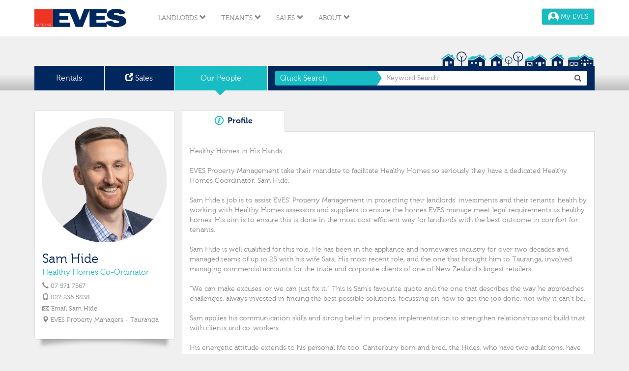

--- FILE ---
content_type: text/html; charset=UTF-8
request_url: https://www.evesrentals.co.nz/property-rentals/Sam-Hide/110/
body_size: 7592
content:
<!DOCTYPE html>
<html lang="en">
	<head>	
	<meta charset="utf-8">
	<meta http-equiv="X-UA-Compatible" content="IE=edge">
	<meta name="viewport" content="width=device-width, initial-scale=1">
<!-- Google Tag Manager -->
<script>(function(w,d,s,l,i){w[l]=w[l]||[];w[l].push({'gtm.start':
new Date().getTime(),event:'gtm.js'});var f=d.getElementsByTagName(s)[0],
j=d.createElement(s),dl=l!='dataLayer'?'&l='+l:'';j.async=true;j.src=
'https://www.googletagmanager.com/gtm.js?id='+i+dl;f.parentNode.insertBefore(j,f);
})(window,document,'script','dataLayer','GTM-5NS7L46');</script>
<!-- End Google Tag Manager -->
<meta name='description' content="For rental properties in the Bay of Plenty, thousands of tenants choose Eves Rentals">
<meta name='keywords' content="tauranga real estate tauranga property mount maunganui real estate mount maunganui property papamoa property papamoa real estate western bay of plenty real estate rotorua real estate rotorua property property management rentals rental properties">
<title>EVES Property Management + Rental Properties: Bay of Plenty</title>
	
	
	
	
	
	<meta name="author" content="">
	<link rel="icon" href="/eves_rentals/img/favicon.ico">
	<style type="text/css">
      .js .flash {display: none;}
    </style>
	<script src="/version/main6093/js/jquery-1.11.1.min.js"></script>
	<script type="text/javascript">
	document.getElementsByTagName('html')[0].className = 'js';
		</script>
	<!-- Bootstrap core CSS -->
	<link href="/version/main6093/css/bootstrap.min.css" rel="stylesheet">

	<!--[if lt IE 9]><script src="js/ie8-responsive-file-warning.js"></script><![endif]-->
<!--	 <script src="js/ie-emulation-modes-warning.js"></script> -->

	<!-- HTML5 shim and Respond.js for IE8 support of HTML5 elements and media queries -->
	<!--[if lt IE 9]>
		<script src="https://oss.maxcdn.com/html5shiv/3.7.2/html5shiv.min.js"></script>
		<script src="https://oss.maxcdn.com/respond/1.4.2/respond.min.js"></script>
	<![endif]-->

	<!-- Custom styles for this template -->
	<link href="/version/main6093/css/carousel.css" rel="stylesheet">
	<link href="/version/main6093/css/style.css?v=13" rel="stylesheet">
	<link href="/version/main6093/css/bootstrap-multiselect.css" rel="stylesheet" type="text/css"/>
	<link href="/version/main6093/css/bootstrap-slider.css" rel="stylesheet" type="text/css"/>
	
	<link href="/version/main6093/css/social.style.css" rel="stylesheet">	</head>
<!-- NAVBAR
================================================== -->
	<body>
	<!-- Google Tag Manager (noscript) -->
<noscript><iframe src="https://www.googletagmanager.com/ns.html?id=GTM-5NS7L46"
height="0" width="0" style="display:none;visibility:hidden"></iframe></noscript>
<!-- End Google Tag Manager (noscript) -->
			<div class="navbar-wrapper" style="background-color: #fff;">
		<div class="container">

			<nav class="navbar navbar-default navbar-static-top" role="navigation">
				<div class="container">
					<div class="navbar-header">
						<button type="button" class="navbar-toggle collapsed" data-toggle="collapse" data-target="#navbar" aria-expanded="false" aria-controls="navbar">
							<span class="sr-only">Toggle navigation</span>
							<span class="icon-bar"></span>
							<span class="icon-bar"></span>
							<span class="icon-bar"></span>
						</button>
						<a class="navbar-brand" href="/">Eves Logo</a>
					</div>
					<div id="navbar" class="navbar-collapse collapse">
						<ul class="nav navbar-nav">
							<li class="dropdown">
								<a href="#" class="dropdown-toggle" data-toggle="dropdown" role="button" aria-expanded="false">Landlords <span class="glyphicon glyphicon-chevron-down" aria-hidden="true"></span></a>
								<ul class="dropdown-menu" role="menu">
									<li><a href="/free-appraisal"><span class="glyphicon glyphicon-home" aria-hidden="true"></span> Free Rental Appraisal</a></li>
									<li><a href="/landlord-services"><span class="glyphicon glyphicon-home"></span> Renting your property</a></li>																											<li class="dropdown-submenu">
										<a tabindex="-1" href="/landlord-information"><span class="icon icon-help"></span> Landlord help &amp; advice</a>
										<ul class="dropdown-menu">
											<li><a tabindex="-1" href="/our-people">Find your property manager</a></li>
											<li><a href="/landlord-FAQs">FAQs for Landlords</a></li>																																																							<li><a href="/healthy-homes">Healthy Homes Standards</a></li>											<li><a href="/top-10-tips-for-landlords">Top 10 Tips For Landlords</a></li>										</ul>
									</li>
									<li><a href="/testimonials"><span class="icon icon-megaphone"></span> Landlord testimonials</a></li>									<li><a href="/refer"><span class="icon icon-money"></span> Refer a friend</a></li>																		<li><a target='_blank' href="https://client.getpalace.com"><span class='glyphicon glyphicon-new-window'></span>Landlord Portal</a></li>
								</ul>
							</li>


							<li class="dropdown">
								<a href="#" class="dropdown-toggle" data-toggle="dropdown" role="button" aria-expanded="false">Tenants <span class="glyphicon glyphicon-chevron-down" aria-hidden="true"></span></a>
								<ul class="dropdown-menu" role="menu">
									<li><a href="/search"><span class="glyphicon glyphicon-home"></span> Find a property</a></li>
									<li class="dropdown-submenu">
										<a tabindex="-1" href="/tenant-information"><span class="icon icon-help"></span> Tenant help &amp; advice</a>
										<ul class="dropdown-menu">
											<li><a href="/taking-care-tips">Top 10 tips for tenants</a></li>											<li><a href="/renting-with-us">Renting With Us</a></li>											<li><a href="/faqs-renting-a-property">FAQs: Renting a property</a></li>										</ul>
									</li>

									<li><a href="/our-property-managers"><span class="icon icon-agent-multi"></span> Our property managers</a></li>																	</ul>
							</li>

							<li class="dropdown">
								<a href="#" class="dropdown-toggle" data-toggle="dropdown" role="button" aria-expanded="false">Sales <span class="glyphicon glyphicon-chevron-down" aria-hidden="true"></span></a>
								<ul class="dropdown-menu" role="menu">
									<li><a href="https://eves.co.nz" target="_blank"><span class="glyphicon glyphicon-new-window" aria-hidden="true"></span> Sales Website</a></li>
									<li><a href="https://eves.co.nz/our-people" target="_blank"><span class="glyphicon glyphicon-new-window" aria-hidden="true"></span> Our salespeople</a></li>
									<li><a href="/buying-a-home"><span class="icon icon-agent-multi"></span> Buying through EVES</a></li>								</ul>
							</li>

							<li class="dropdown">
								<a href="#" class="dropdown-toggle" data-toggle="dropdown" role="button" aria-expanded="false">About <span class="glyphicon glyphicon-chevron-down" aria-hidden="true"></span></a>
								<ul class="dropdown-menu" role="menu">
									<li><a href="/our-company-profile"><span class="icon icon-info"></span> Our company profile</a></li>																		<li><a href="/our-people"><span class="icon icon-agent-multi"></span> Our people</a></li>
									<!--<li><a href="/blog"><span class="icon icon-quotes"></span> Our blog / latest news</a></li>-->
									<li><a href="https://www.tenancy.govt.nz" target="_blank"><span class="glyphicon glyphicon-new-window" aria-hidden="true"></span> Tenancy Services website</a></li>
																		<li><a href="#contactModal" data-type="feedback" data-to="EVES Realty" data-subject="General Feedback" data-toggle="modal" data-target="#contactModal"><span class="icon icon-megaphone"></span> Give Feedback</a></li>
								</ul>
							</li>
						</ul>

						<ul class="nav navbar-nav navbar-right">
							<li class="dropdown" style="line-height: 70px;">
								<button  class="btn btn-default btn-myeves dropdown-toggle"><img src="/eves_rentals/img/my-eves-icon-inverted.png" style="top:-2px;position:relative;" width="22" height="18"> My EVES<span class='savedPropertiesCount topCounter'>0</span></button>
								<ul class="dropdown-menu" role="menu">
									<li><a href="/my-properties"><span class="icon icon-heart"></span> My saved properties (<span class='savedPropertiesCount'>0</span>)</a></li>
									<li><a href="/recently-viewed"><span class="glyphicon glyphicon-home"></span> Viewed properties (0)</a></li>
								</ul>
							</li>
						</ul>
					</div>
				</div>
			</nav>

		</div>
	</div>

	<div class="breadcrumbs-bar">
		<div class="container">
					</div>
	</div>
	
	<div class="search-quick-search"  >
		<div class="container search-block under-carousel ">
			<div class="row search-top-row flash">
				<div class="container">
					<div class="col-xs-12 col-sm-6 col-md-5 no-padding">
						<div class="row nav-wrapper">
							<div class="search-current"><a href="/"  class="property_type" id="residential"> Rentals</a></div>
							<div><a href="https://www.eves.co.nz/" target="_blank"><span class="glyphicon glyphicon-new-window" aria-hidden="true"></span> Sales</a></div>
							<div><a href="/our-people">Our People</a></div>
						</div>
					</div>
					<div class="col-xs-12 col-sm-6 col-md-7">
						<div class="row">
							<div class="col-xs-12 col-sm-4 search-for-quick-search">
								<p><span><i>Quick </i>Search</span></p>
							</div>
							<div class="col-xs-12 col-sm-8 search-for-quick-search-input" id="quick_search">
							    <p>
									<form method="get" id="quick_search_form" action="/quick-search" >
										<input type="text" placeholder="Keyword Search" value=""  id="quick_search_input" class="typeahead form-control" autocomplete="off">
										<button type="submit" class="btn btn-default"><span class="glyphicon glyphicon-search"></span></button>
										<b></b>
									</form>

									
								</p>
							</div>
						</div>
					</div>
				</div>
			</div>
		</div>
	</div>


	<!-- Marketing messaging and featurettes
	================================================== -->
	<!-- Wrap the rest of the page in another container to center all the content. -->
		
		

<!-- MANAGER COLLECTION--><!-- Marketing messaging and featurettes
	================================================== -->
	<!-- Wrap the rest of the page in another container to center all the content. -->


	<div class="container" style="margin-top:20px;">

		<div class="row" style="margin-top:20px;">
			<div class="container">
				<div class="col-xs-12 col-sm-4 col-md-3 sidebar-block sidebar-agent agent-page round-shadow" style="margin-top:0;">
					<div class="row">
						<div class="col-xs-5 col-sm-12">
							<img class="img-responsive" src="https://www.realtycloud.co.nz/images/manager_images/circle_manager_110.jpg" onError="this.onerror = '';this.style.visibility='hidden';">
						</div>
						<div class="col-xs-7 col-sm-12">
							<h3>Sam Hide</h3>
							<h6>Healthy Homes Co-Ordinator</h6>							<p><span class="glyphicon glyphicon-earphone" aria-hidden="true"></span> 07 571 7567</p>							<p><span class="glyphicon glyphicon-phone" aria-hidden="true"></span> 027 236 5838</p>							<p><a href="#contactModal" data-type="manager" data-id="110" data-to="Sam Hide" data-subject="General Enquiry from www.evesrentals.co.nz" data-toggle="modal" data-target="#contactModal"><span class="icon icon-email-gray"></span> Email Sam Hide</a></p>
							<p>
								                                                         <p itemprop="address"><a href="/our-people/branch/tauranga/7/"><span class="glyphicon glyphicon-map-marker" aria-hidden="true"></span>
                                                            EVES Property Managers - Tauranga<br />                                                           
                                                            </a></p>
                                                        								
														</div>
					</div>
					<div class="row" style="margin-top: 20px;">


									</div>
			</div>
				<div class="col-xs-12 col-sm-8 col-md-9 agent-tabs">
					<div role="tabpanel">
					  <!-- Nav tabs -->
					  	<ul class="nav nav-tabs" role="tablist" style="margin-bottom:-1px;">
					<li role="presentation" class="active" ><a href="#profile" aria-controls="profile" role="tab" data-toggle="tab"><span class="icon icon-info"></span> Profile</a></li>														
						</ul>

					  <!-- Tab panes -->
					  	<div class="tab-content agent-tab-content">
							<div role="tabpanel" class="tab-pane fade in active" id="profile">
								<div class="col-md-12 agent-tab-content-pane">

									<p>Healthy Homes in His Hands <br />
<br />
EVES Property Management take their mandate to facilitate Healthy Homes so seriously they have a dedicated Healthy Homes Coordinator, Sam Hide.<br />
<br />
Sam Hide’s job is to assist EVES’ Property Management in protecting their landlords’ investments and their tenants’ health by working with Healthy Homes assessors and suppliers to ensure the homes EVES manage meet legal requirements as healthy homes. His aim is to ensure this is done in the most cost-efficient way for landlords with the best outcome in comfort for tenants.   <br />
<br />
Sam Hide is well qualified for this role. He has been in the appliance and homewares industry for over two decades and managed teams of up to 25 with his wife Sara.  His most recent role, and the one that brought him to Tauranga, involved managing commercial accounts for the trade and corporate clients of one of New Zealand’s largest retailers. <br />
<br />
“We can make excuses, or we can just fix it.” This is Sam’s favourite quote and the one that describes the way he approaches challenges, always invested in finding the best possible solutions, focussing on how to get the job done, not why it can’t be.<br />
<br />
Sam applies his communication skills and strong belief in process implementation to strengthen relationships and build trust with clients and co-workers.<br />
  <br />
His energetic attitude extends to his personal life too. Canterbury born and bred, the Hides, who have two adult sons, have lived in Tauranga for six years, loving the weather and the access to recreation. Sam completed his first half marathon in Mount Maunganui in 2020 and plans plenty more in other parts of NZ. Cooking and eating out and live music are also high on his list of weekend ways to have fun with friends.  <br />
 <br />
Taking serious action does not mean always acting seriously. In Sam Hide you will find a very approachable professional ready to have a laugh, even if at his own expense! <br />
<br />
“I am enjoying transferring my skills to the challenge of protecting owners’ investments, negotiating with suppliers to minimise financial impact and to provide healthy homes for great tenants to live in,” says Sam Hide, the man committed to making Healthy Homes a stress-free reality for Eves’ clients<br />
</p>
                                                        <p>&nbsp;</p>
                                                        <p>&nbsp;</p>
								</div>
								<div class="col-md-12" style="padding-left: 0;">
									<div class="row">
<!--
										<div class="col-xs-12">
											<h1>Featured Properties</h1>
										</div>
-->
										<div class="col-xs-12" style="padding:40px 0 5px 15px;text-align:right;">
											<button type="button" class="btn btn-sm btn-view-all" id="btnMyListings">VIEW ALL</button>
										</div>
									</div>
									<div class="row">
																			</div>


								</div>

							</div>
														
						</div>

					</div>
				</div>
			</div>
			</div>


	</div><!-- /.container -->
<div class="footer-row">
		<div class="container">
			<div class="row">

			<!-- FOOTER -->
				<footer>
					<div class="row">
						<div class="container">
							<div class="col-xs-12 col-sm-6 col-md-3">
								<h4>Quick Links</h4>
								<ul class="list list-arrow">
									<li><a href="/our-people"><span class="glyphicon glyphicon-chevron-right" aria-hidden="true"></span> Find a Property Manager</a></li>
									<li><a href="/our-people"><span class="glyphicon glyphicon-chevron-right" aria-hidden="true"></span> Find an Office</a></li>
									<li><a target="_blank" href="http://www.tenancy.govt.nz/"><span class="glyphicon glyphicon-chevron-right" aria-hidden="true"></span> www.tenancy.govt.nz</a></li>
									<!--<li><a href="#"><span class="glyphicon glyphicon-chevron-right" aria-hidden="true"></span> Make a Complaint</a></li>-->
									<!--<li><a href="/property-research"><span class="glyphicon glyphicon-chevron-right" aria-hidden="true"></span> Property Research</a></li>-->
									<!--<li><a href="/property-services"><span class="glyphicon glyphicon-chevron-right" aria-hidden="true"></span> Property Services</a></li>-->
									<!--<li><a href="/property-valuations"><span class="glyphicon glyphicon-chevron-right" aria-hidden="true"></span> Property Valuations</a></li>-->
								</ul>
							</div>
							<div class="col-xs-12 col-sm-6 col-md-3">
								<h4>Popular Searches</h4>
								<ul class="list list-map-marker">
									<li><a href="/search/district/Hamilton/60/"><span class="glyphicon glyphicon-map-marker" aria-hidden="true"></span> Hamilton Rentals</a></li>
									<li><a href="/search/district/Mount-Maunganui/2/"><span class="glyphicon glyphicon-map-marker" aria-hidden="true"></span> Mount Maunganui Rentals</a></li>
									<li><a href="/search/district/Papamoa/9/"><span class="glyphicon glyphicon-map-marker" aria-hidden="true"></span> Papamoa Rentals</a></li>
									<li><a href="/search/district/Rotorua/10/"><span class="glyphicon glyphicon-map-marker" aria-hidden="true"></span> Rotorua Rentals</a></li>
									<!--<li><a href="/search/region/Waikato/2/district/Hamilton/60/suburb/Rototuna/404/"><span class="glyphicon glyphicon-map-marker" aria-hidden="true"></span> Rototuna real estate</a></li>-->
									<li><a href="/search/district/Tauranga/1/"><span class="glyphicon glyphicon-map-marker" aria-hidden="true"></span> Tauranga Rentals</a></li>
									<li><a href="/search/district/Western-Bay-of-Plenty/12/"><span class="glyphicon glyphicon-map-marker" aria-hidden="true"></span> Western Bay of Plenty Rentals</a></li>
								</ul>
							</div>
							<div class="col-xs-12 col-sm-6 col-md-3">
								<h4>Contact EVES Rentals</h4>
								<ul>
									<li><a href="#contactModal" data-type="footer" data-to="EVES Realty" data-subject="General Enquiry from www.evesrentals.co.nz" data-toggle="modal" data-target="#contactModal"><span class="icon icon-mail"></span> rentals@eves.co.nz</a></li>
									<!--<li><a href="tel:+648001234567"><span class="icon icon-phone"></span> 0800 123 4567</a></li>-->
								</ul>
								<h4>Connect</h4>
								<ul class="social-row">
									<li><a href="https://www.facebook.com/Eves.co.nz" target="_blank"><span class="icon icon-facebook"></span></a></li>
                        						<!-- <li><a href="https://www.instagram.com/evesrealty/?hl=en"><span class="icon icon-instagram"></span></a></li> -->
									<!--<li><a href="https://twitter.com/EvesRealEstate" target="_blank"><span class="icon icon-twitter"></span></a></li>-->
									<!--<li><a href="#"><span class="icon icon-linkdin"></span></a></li>-->
									<!--<li><a href="#"><span class="icon icon-google"></span></a></li>-->
									<!--<li><a href="#"><span class="icon icon-rss"></span></a></li>-->
								</ul>
							</div>
							<div class="col-xs-12 col-sm-6 col-md-3">
								<h4>About</h4>
								<ul>
									<!--<li><a href="#"><span class="glyphicon glyphicon-chevron-right" aria-hidden="true"></span> News</a></li>-->
									<!--<li><a href="/blog"><span class="glyphicon glyphicon-chevron-right" aria-hidden="true"></span> Blog</a></li>-->
									<li><a href="/community"><span class="glyphicon glyphicon-chevron-right" aria-hidden="true"></span> Community</a></li>
									<!--<li><a href="/careers"><span class="glyphicon glyphicon-chevron-right" aria-hidden="true"></span> Careers</a></li>-->
								</ul>
								<h5 class="footer-script">We take the <span>hassle</span> out of<br />property management</h5>
							</div>
						</div>
					</div>
					<div class="row">
						<div class="container">
							<div class="col-xs-12">
								<p class="fineprint">
									<i><b>Licensed under the Real Estate Agents Act 2008</b><span>|</span></i>
									<i>EVES 2026 &copy; Powered by Dataworks<span>|</span></i>
									<i style="margin-right:10px;"><a href="/disclaimer-and-privacy">Disclaimer and Privacy</a></i>
									<i><a href="/sitemap" class="sitemap">SITEMAP</a></i>
									<i>100% NZ owned and operated</i>
									<span class="logo"></span>
								</p>
							</div>
						</div>
					</div>
				</footer>
			</div>
		</div>
	</div><!-- /.container -->
<!-- /container -->
<!-- Modal -->
<div class="modal fade" id="loginModal" tabindex="-1" role="dialog" aria-hidden="true">
  <div class="modal-dialog">
    <div class="modal-content">
			<button type="button" class="close" data-dismiss="modal" aria-label="Close" style="opacity: 1"><img src="/eves_property/img/close-icon.png" /></button>
      <div class="modal-body">
        <h2><img src="/eves_property/img/my-eves-icon.png" style="top:-3px;position:relative;" /> My EVES property</h2>
				<p>Create a FREE account (it only takes a minute) or login to manage your account</p>
				
				<div class="modal-tabs">
					<ul class="tab-buttons">
						<li class="first active"><a href="#register-tab">Register</a></li>
						<li class="last"><a href="#login-tab">Login</a></li>
					</ul>
					<div class="tab-body-container alertForms">
						<div class="tab-body" id="register-tab">
              <p class="error-message" style="display:none;"></p>
							<form id="register-form" action="/alerts-login" method="post">
								<input type="hidden" name="register" value="1" />
								<div class="row">
									<div class="col-md-6">
										<label>Your details<span>*</span></label>
									</div>	
								</div>	
								<div class="row">
									<div class="col-md-12">
										<label>Email<span>*</span></label>
										<input type="text" name="register_email" />
									</div>

									<div class="col-md-12">
										<label>Password<span>*</span><small>(at least 6 characters)</small></label>
										<input type="password" name="register_password_1" />
									</div>
								
									<div class="col-md-12">
										<label>Password Confirmation<span>*</span></label>
										<input type="password" name="register_password_2" />
									</div>
								
									<div class="col-md-12 buttons">
										<input type="button" id="register-button" class="btn-modal btn" value="Create Account" />
									</div>
									
									<div class="col-md-12">
										
										<p class="checkContent"><input type="checkbox" />Allow EVES to contact me with properties, offers and news that may interest me - you may un-subscribe or update your preferences at any time using your My EVES account.</p>
									</div>
									
									<div class="col-md-12">
										<p class="bottom">Please note that we will not share your personal data with any other third party, unless you have given us your express permission to do so. By clicking Create Account you confirm that you agree to our website terms of use, our privacy policy and consent to cookies being stored on your computer.</p>
									</div>
								</div>
							</form>
						</div>
						<div class="tab-body" id="login-tab">
              <p class="error-message" style="display:none;"></p>
							<form id="login-form" action="/alerts-login" method="post">
								<input type="hidden" name="login" value="1" />
								<div class="row">
									<div class="col-md-12">
										<label>Email</label>
										<input type="text" name="login_email" />
									</div>

									<div class="col-md-12">
										<label>Password</label>
										<input type="password" name="login_password" />
									</div>
								
									<div class="col-md-12">
										<p><br />Forgotten your password? <a href="/alerts-forgot">Click here</a></p>
									</div>
								
									<div class="col-md-12">
										<input type="button" id="login-button" class="btn-modal btn" value="Login" />
									</div>
									
									<div class="col-md-12">
										<p class="checkContent"><input type="checkbox" name="rememberMe" value="1" />Remember me and keep me signed in on this computer - requires you to consent to cookies being stored on your computer.</p>
									</div>
								</div>
							</form>
						</div>
					</div>
				</div>
      </div>
    </div>
  </div>
</div><!-- Modal -->
<div class="modal fade" id="contactModal" tabindex="-1" role="dialog" aria-hidden="true">
  <div class="modal-dialog">
    <div class="modal-content">
			<button type="button" class="close" data-dismiss="modal" aria-label="Close" style="opacity: 1"><img src="/eves_rentals/img/close-icon.png" width="30" height="30" /></button>
      <div class="modal-body">
        <h2><img src="/eves_rentals/img/my-eves-icon.png" style="top:-3px;position:relative;" width="27" height="22" /> Contact Us - Enquiry Form</h2>
				<div class="form-body">
					<p>Enter your details and message below, and someone will be in touch with you soon.</p>
					<p id="email-to" style="display:none;"><b>To:</b> <span></span><p>
					<p id="email-subject" style="display:none;"><b>Subject:</b> <span></span><p>
					
					<p class="error-message" style="display:none;"></p>
					
					<form id="email-form" action="/send-email" method="post">
						<input type="hidden" name="process" value="send" />
						<input type="hidden" name="type" value="" />
						<input type="hidden" name="id" value="" />
						<div class="row">
							<div class="col-md-12">
								<label>Name<span>*</span></label>
								<input type="text" name="name" />
							</div>
							<div class="col-md-12">
								<label>Email<span>*</span></label>
								<input type="text" name="email" />
							</div>
							<div class="col-md-12">
								<label>Phone Number</label>
								<input type="text" name="phone" />
							</div>
							<div class="col-md-12">
								<label>Comments<span>*</span></label>
								<textarea rows="5" name="comments"></textarea>
							</div>
						
							<div class="col-md-12 buttons">
								<input type="button" id="send_message" class="btn-modal btn" value="Send Message" />
							</div>
						</div>
					</form>
				</div>
				<div class="thankyou-body" style="display:none;">
					<p>Thank you for submitting your message - we will be in touch with you soon.</p>
					<div class="row">
							<div class="col-md-12">
								<input type="button" data-dismiss="modal" class="btn-modal btn" value="Close" />
							</div>
						</div>
				</div>
      </div>
    </div>
  </div>
</div>	<!-- Bootstrap core JavaScript
	================================================== -->
	<!-- Placed at the end of the document so the pages load faster -->
	<script src="/version/live6095/js/live/locations_new.js"></script>

	<script src="/version/main6093/js/bootstrap.min.js"></script>
        <script src="/version/main6093/js/typeahead.bundle.min.js"></script>
		<script src="/version/main6093/js/bootstrap-slider.min.js"  ></script>
		<script src="/version/main6093/js/bootstrap-multiselect.min.js"></script>
			
		
		
		<script src="/version/main6093/js/search.js"></script>
				<script src="/version/main6093/js/heart.js"></script>
		<!-- IE10 viewport hack for Surface/desktop Windows 8 bug -->
	<script src="/version/main6093/js/ie10-viewport-bug-workaround.js"></script>
        <script src="/version/main6093/js/social.js"></script><script src="/version/main6093/js/loginModal.js"></script><link href="/version/main6093/css/loginModal.style.css" rel="stylesheet"><script src="/version/main6093/js/contactModal.js"></script><link href="/version/main6093/css/contactModal.style.css" rel="stylesheet">	<script>
				$(document).ready(function () {
                                                $(".search-current").removeClass("search-current");$(".search-top-row a[href='/our-people']").parent("div").addClass("search-current");$("#btnMyListings").click(function(){
  window.scrollTo(0, 0);
  $("[aria-controls='listings']").trigger("click");
});$("#btnMySold").click(function(){
  window.scrollTo(0, 0);
  $("[aria-controls='soldproperties']").trigger("click");
});		});
			</script>
			<script>
			(function(i,s,o,g,r,a,m){i['GoogleAnalyticsObject']=r;i[r]=i[r]||function(){
			(i[r].q=i[r].q||[]).push(arguments)},i[r].l=1*new Date();a=s.createElement(o),
			m=s.getElementsByTagName(o)[0];a.async=1;a.src=g;m.parentNode.insertBefore(a,m)
			})(window,document,'script','//www.google-analytics.com/analytics.js','ga');

			ga('create', 'UA-4212757-3', 'auto');
			ga('send', 'pageview');

		</script>
		</body>
</html>


--- FILE ---
content_type: text/css; charset=utf-8
request_url: https://www.evesrentals.co.nz/version/main6093/css/carousel.css
body_size: 495
content:
body{padding-bottom:40px;color:#5a5a5a}.navbar-wrapper{position:absolute;top:0;right:0;left:0;z-index:20}.navbar-wrapper>.container{padding-right:0;padding-left:0}.navbar-wrapper .navbar{padding-right:15px;padding-left:15px}.navbar-wrapper .navbar .container{width:auto}.carousel{height:500px;margin-bottom:60px}.carousel-caption{z-index:10}.carousel .item{height:500px;background-color:#777}.carousel-inner>.item>img{position:absolute;top:0;left:0;min-width:100%;height:500px}.marketing .col-lg-4{margin-bottom:20px;text-align:center}.marketing h2{font-weight:normal}.marketing .col-lg-4 p{margin-right:10px;margin-left:10px}.featurette-divider{margin:80px 0}.featurette-heading{font-weight:300;line-height:1;letter-spacing:-1px}@media (min-width:768px){.navbar-wrapper .container{padding-right:15px;padding-left:15px}.navbar-wrapper .navbar{padding-right:0;padding-left:0}.navbar-wrapper .navbar{}.carousel-caption p{margin-bottom:20px;font-size:21px;line-height:1.4}.featurette-heading{font-size:50px}}@media (min-width:992px){.featurette-heading{margin-top:120px}}

--- FILE ---
content_type: text/css; charset=utf-8
request_url: https://www.evesrentals.co.nz/version/main6093/css/style.css?v=13
body_size: 14985
content:
/*
	
TEAL 	18BDC3
RED		ee3523
BLUE	00275e 
BG BLUE	e7e7f1
*/

@font-face {
    font-family: 'museo300';
    src: url('/eves_rentals/fonts/museo300-regular-webfont.eot');
    src: url('/eves_rentals/fonts/museo300-regular-webfont.eot?#iefix') format('embedded-opentype'),
         url('/eves_rentals/fonts/museo300-regular-webfont.woff') format('woff'),
         url('/eves_rentals/fonts/museo300-regular-webfont.ttf') format('truetype'),
         url('/eves_rentals/fonts/museo300-regular-webfont.svg#museo300') format('svg');
    font-weight: normal;
    font-style: normal;
}

@font-face {
    font-family: 'museo700';
    src: url('/eves_rentals/fonts/museo700-webfont.eot');
    src: url('/eves_rentals/fonts/museo700-webfont.eot?#iefix') format('embedded-opentype'),
         url('/eves_rentals/fonts/museo700-webfont.woff') format('woff'),
         url('/eves_rentals/fonts/museo700-webfont.ttf') format('truetype'),
         url('/eves_rentals/fonts/museo700-webfont.svg#museo700') format('svg');
    font-weight: normal;
    font-style: normal;
}
@font-face {
    font-family: 'hand-script';
    src: url('/eves_rentals/fonts/hand-script-webfont.eot');
    src: url('/eves_rentals/fonts/hand-script-webfont.eot?#iefix') format('embedded-opentype'),
         url('/eves_rentals/fonts/hand-script-webfont.woff2') format('woff2'),
         url('/eves_rentals/fonts/hand-script-webfont.woff') format('woff'),
         url('/eves_rentals/fonts/hand-script-webfont.ttf') format('truetype'),
         url('/eves_rentals/fonts/hand-script-webfont.svg#hand-script') format('svg');
    font-weight: normal;
    font-style: normal;

}
@font-face {
  font-family: "Museo500";
  src: url("/eves_rentals/fonts/museo500-regular-webfont.woff2") format("woff2"), url("/eves_rentals/fonts/museo500-regular-webfont.woff") format("woff");
  font-weight: normal;
  font-style: normal;
  font-display: swap;
}

@font-face {
  font-family: "Museo900";
  src: url("/eves_rentals/fonts/museo900-regular-webfont.woff2") format("woff2"), url("/eves_rentals/fonts/museo900-regular-webfont.woff") format("woff");
  font-weight: normal;
  font-style: normal;
  font-display: swap;
}
@font-face {
  font-family: "Tahu";
  src: url("/eves_rentals/fonts/tahu-webfont.woff2") format("woff2"), url("/eves_rentals/fonts/tahu-webfont.woff") format("woff");
  font-weight: normal;
  font-style: normal;
  font-display: swap;
}


* {
        font-family: "Museo300", monospace, sans-serif;
}
body {
        font-size: 14.44px;
	background-color: #f0f0f0;
	padding-bottom: 0;
	color: #888;
}
@media (max-width: 767px) {
	body {
		padding-left:0;
		padding-right:0;
	}
}
.video-wrapper {
	position: relative;
	width: 100%;
	height: 0;
	padding-bottom: 56.25%;
}
.video-wrapper iframe {
	position: absolute;
	top: 0;
	left: 0;
	width: 100%;
	height: 100%;
}
.modal-body {
	padding: 5px;
}
@media (min-width: 768px) {
	.modal.modal-wide .modal-dialog {
	  width: 90%;
	  max-width: 1200px;
	}
}
@media (max-width: 768px) {
	.video-modal {
		width: auto !important;
	}
}
.modal.fade .modal-dialog {
	-webkit-transition: none;
	-moz-transition: none;
	-ms-transition: none;
	-o-transition: none;
	transition: none;
}
.modal-body button.close {
	position: absolute;
	display: block;
	width: 24px;
	height: 24px;
	top: 20px;
	right: 20px;
	color: #fff;
	background-color: #18BDC3;
	text-align: center;
	opacity: 1;
	border-radius: 4px;
}
.modal-body button.close:hover {
	color: #fff;
}
.modal-body button.close span {
	display: inline-block;
	vertical-align: middle;
	text-shadow: none;
	padding-bottom: 5px;
}

/* TOOL TIPS */ 
.icon {
	position: relative;
}
span.icon-tooltip {
	position: absolute;
	left: 50%;
	bottom: 100%;
	width: auto;
	margin-bottom: 10px;
	z-index: 1;
	visibility: hidden;
	opacity: 0;
	transition: visibility .25s ease-in-out, opacity .25s ease-in-out;
	-moz-transition: visibility .25s ease-in-out, opacity .25s ease-in-out;
	-webkit-transition: visibility .25s ease-in-out, opacity .25s ease-in-out;
}
span.icon-tooltip i {
	display: block;
	position: relative;
	left: -50%;
	white-space: nowrap;
	text-align: center;
	font-size: 12px;
	line-height: 14px;
	padding: 5px 8px;
	color: #fff;
	background-color: #888;
	font-style: normal;
	border-radius: 2px;
}
a:hover span.icon-tooltip {
	visibility:visible;
	opacity: 1;
}
span.icon-tooltip i:after {
	content: '';
	display: block;
	position: absolute;
	display: block;
	bottom: -6px;
	margin-left: -6px;
	left: 50%;
	border-left: 6px solid transparent;
	border-right: 6px solid transparent;
	border-top: 6px solid #888;
}
.link-share {
	position: relative;
	float: right;
}
.link-share > a {
	float: none !important;
}
.link-share span.icon-tooltip {
	visibility: visible;
	opacity: 1;
	display: none;
	transition: none;
	-moz-transition: none;
	-webkit-transition: none;
}
.link-share span.icon-tooltip i {
	background-color: #00275e;
	line-height: 16px;
	padding: 5px 3px;
	border-radius: 2px;
}
.link-share span.icon-tooltip i:after {
	border-top-color: #00275e;
}
.link-share span.icon-tooltip i a {
	float: none;
}
.link-share span.icon-tooltip i a span.icon {
	width: 16px;
	height: 16px;
	margin: 4px;
	background: url('/eves_rentals/img/eves-rental-sprites.png');
    background-image: url('/eves_rentals/img/eves-rental-sprites.svg'), none;
    background-repeat: no-repeat;
    background-color: transparent;
}
.link-share span.icon-tooltip i a span.icon-facebook {
    background-position: -262px -145px;
}
.link-share span.icon-tooltip i a span.icon-twitter {
    background-position: -296px -145px;
}
.link-share span.icon-tooltip i a span.icon-google {
    background-position: -279px -145px;
}


/* END TOOL TIPS */ 

/* 5 COLUMN HACK */

.col-xs-5ths,
.col-sm-5ths,
.col-md-5ths,
.col-lg-5ths {
    position: relative;
    min-height: 1px;
    padding-right: 15px;
    padding-left: 15px;
}

.col-xs-5ths {
    width: 20%;
    float: left;
}
@media (min-width: 768px) {
.col-sm-5ths {
        width: 20%;
        float: left;
    }
}
@media (min-width: 992px) {
    .col-md-5ths {
        width: 20%;
        float: left;
    }
}
@media (min-width: 1200px) {
    .col-lg-5ths {
        width: 20%;
        float: left;
    }
}

/* END 5 COLUMN HACK */

.no-padding > [class*='col-'] {
    padding-right: 0;
    padding-left :0;
}
.no-padding {
   padding-left: 0 !important;
   padding-right: 0 !important;
}
a {
	color: #00275e;
}
a:hover, a:focus {
	color: #000;
}
h1, h2, h3, h4, h5, h6 {
	font-family: 'museo300';
	color: #a6a6a6;
}
h1 {
	margin: 0 0 10px 0;
}
.navbar-brand {
	width: 187px;
	height: 38px;
	padding: 0;
	margin-top: 18px;
	margin-right: 50px;
	background: url('/eves_rentals/img/eves-rental-sprites.png');
    background-image: url('/eves_rentals/img/eves-rental-sprites.svg'), none;
    background-position: 0 0;
    background-repeat: no-repeat;
	text-indent: -999999px;
}
@media (max-width: 767px) {
	.navbar-brand {
		margin-top: 6px;
	}
}
.navbar-default {
	background-color: #fff;
	border: none;
	margin-bottom: 0;
}
.navbar-wrapper {
	position: relative;
/*
	-webkit-box-shadow: 0px 0px 20px 10px rgba(0,0,0,0.75);
	-moz-box-shadow: 0px 0px 20px 10px rgba(0,0,0,0.75);
	box-shadow: 0px 0px 20px 10px rgba(0,0,0,0.75);
	overflow: visible;
*/
}
/*  nav li  */
.navbar-nav>li {
	position: relative;
	margin: 0;
}
.navbar-nav>li>a {
	text-transform: uppercase;
}
/*  nav link  */
@media (min-width: 767px) {
	.navbar-nav>li>a {
		padding-top: 0;
		padding-bottom: 0;
		line-height: 74px;
	}
	.navbar-nav>li {
		padding-top: 0;
		padding-bottom: 0;
		line-height: 70px;
	}
}
/* active nav  */
.navbar-default .navbar-nav>.active>a,
.navbar-default .navbar-nav>.active>a:hover,
.navbar-default .navbar-nav>.active>a:focus {
	background-color: transparent;
}
/* active nav dropdown  */
.navbar-default .navbar-nav>.open>a,
.navbar-default .navbar-nav>.open>a:hover,
.navbar-default .navbar-nav>.open>a:focus {
	background-color: transparent;
}
.navbar-default .navbar-nav > li > a:focus,
.navbar-default .navbar-nav > li > a:hover {
	color: #18BDC3;
}
/* active nav bottom block  */
.navbar-default .navbar-nav > li > a {
	color: #888;
}
.navbar-default .navbar-nav > li > a:after {
	content: '';
	display: block;
	width: 100%;
	height: 4px;
	position: absolute;
	top: 0;
	left: 0;
	background-color: #18BDC3;
	transition:         all 0.3s  ease;
	-moz-transition:    all 0.3s  ease;
	-webkit-transition: all 0.3s  ease;
	-o-transition:      all 0.3s  ease;
	-ms-transition:     all 0.3s  ease;	
	opacity: 0;
}
.navbar-default .navbar-nav > li > a:hover:after,
.navbar-default .navbar-nav > .open > a:after,
.navbar-default .navbar-nav > .active > a:after {
	opacity: 1;
}
.navbar-toggle {
	margin-right: 0;
}
.btn-login {
	color: #00275e;
}
.icon-login {
	display: inline-block;
	width: 12px;
	height: 12px;
	margin: -2px 0 0 0;
	vertical-align: middle;
	background: url('/eves_rentals/img/eves-rental-sprites.png');
    background-image: url('/eves_rentals/img/eves-rental-sprites.svg'), none;
    background-position: -332px -59px;
    background-repeat: no-repeat;
    background-color: #18BDC3;
    border-radius: 3px;
}
.btn-myeves {
	color: #fff;
	background-color: #18BDC3;
	height: 34px;
  position: relative;
  top: -1px;
	margin-left: 10px;
}
.btn-myeves:hover {
	color: #fff;
	background-color: #18BDC3;
}
ul.nav li.dropdown {
	line-height: 0;
}
ul.nav li.dropdown:hover > ul.dropdown-menu {
    display: block;    
}

.navbar-default .navbar-nav>.active>a,
.navbar-default .navbar-nav>.active>a:focus,
.navbar-default .navbar-nav>.active>a:hover {
	color: #18BDC3;
}

/* nav dropdowns */

/* fade in / out */
.dropdown .dropdown-menu {
  display: block;
  visibility: hidden;
  opacity: 0;
  transition:         all 0.3s  ease;
  -moz-transition:    all 0.3s  ease;
  -webkit-transition: all 0.3s  ease;
  -o-transition:      all 0.3s  ease;
  -ms-transition:     all 0.3s  ease;
}
.dropdown:hover > .dropdown-menu,
.dropdown-submenu:hover > .dropdown-menu {
  visibility: visible;
  opacity: 1;
}
.dropdown {
  display: inline-block;
}

.nav .dropdown-menu {
	border-radius: 0;
	border-top: none;
	padding-bottom: 0;
	padding-top: 3px;
}
.nav .dropdown-menu:after {
	content: '';
	display: block;
	width: 100%;
	height: 4px;
	position: absolute;
	top: 0;
	left: 0;
	background-color: #18BDC3;
}
.nav .dropdown-menu > li > a {
	padding: 10px 10px 10px 35px; 
	border-top: 1px solid #ddd;
	position: relative;
	color: #888;
}
.nav .dropdown-menu>li>a:focus,
.nav .dropdown-menu>li>a:hover {
	background-color: #e6e6e6;
}
.nav .dropdown-menu .glyphicon,
.nav .dropdown-menu .icon {
	color: #b0b0b0;
	font-size: 16px;
	line-height: 20px;
	display: block;
	position: absolute;
	top: 50%;
	left: 10px;
	width: 20px;
	height: 20px;
	margin-top: -10px;
    background-repeat: no-repeat;
    background-color: transparent !important;
    border-radius: 0;
}
.nav .dropdown-menu .icon {
	background: url('/eves_rentals/img/eves-rental-sprites.png');
    background-image: url('/eves_rentals/img/eves-rental-sprites.svg'), none;
}
.nav .dropdown-menu .icon.icon-new-window {
	background-image: url('/eves_rentals/img/globe-icon.png');
	background-repeat: no-repeat;
	background-position: 1px 1px;
}
.icon.icon-new-window-white {
	color: #fff;
	font-size: 16px;
	line-height: 20px;
	display: inline-block;
	width: 20px;
	height: 20px;
	background-color: transparent !important;
	border-radius: 0;
	background-image: url('/eves_rentals/img/globe-icon-white.png');
	background-repeat: no-repeat;
	background-position: 1px 1px;
	position: relative;
  top: 5px;
}
.nav .dropdown-menu .icon.icon-auction {
	background-position: 0 -170px;
}
.nav .dropdown-menu .icon.icon-publication {
	background-position: -20px -170px;
}
.nav .dropdown-menu .icon.icon-help {
	background-position: -40px -170px;
}
.nav .dropdown-menu .icon.icon-money {
	background-position: -60px -170px;
}
.nav .dropdown-menu .icon.icon-clockface {
	background-position: -80px -170px;
}
.nav .dropdown-menu .icon.icon-agent {
	background-position: -100px -170px;
}
.nav .dropdown-menu .icon.icon-megaphone {
	background-position: -120px -170px;
}
.nav .dropdown-menu .icon.icon-info {
	background-position: -140px -170px;
}
.nav .dropdown-menu .icon.icon-agent-multi {
	background-position: -160px -170px;
}
.nav .dropdown-menu .icon.icon-seal {
	background-position: -180px -170px;
}
.nav .dropdown-menu .icon.icon-open-homes {
	background-position: -200px -170px;
}
.nav .dropdown-menu .icon.icon-calendar {
	background-position: -220px -170px;
}
.nav .dropdown-menu .icon.icon-heart {
	background-position: -240px -170px;
}
.nav .dropdown-menu .icon.icon-quotes {
	background-position: -260px -170px;
}
.nav .dropdown-menu .icon.icon-warning {
	background-position: -280px -170px;
}

/* nav dropdown 2nd level */
.nav .dropdown-submenu {
    position: relative;
}
.nav .dropdown-submenu > .dropdown-menu {
    top: 3px;
    left: 100%;
    margin-top: -6px;
    margin-left: -1px;
    border-radius: 0;
}
.nav .dropdown-submenu:hover > .dropdown-menu {
    display: block;
}
.nav .dropdown-menu > li.dropdown-submenu > a {
	padding-right: 30px;
}
.nav .dropdown-menu > li.dropdown-submenu > .dropdown-menu a {
	padding-left: 13px;
	font-style: italic;
	position: relative;
}
.nav .dropdown-submenu > a:after {
	font-family: 'Glyphicons Halflings';
	content:"\e080";
    display: block;
    position: absolute;
    top: 50%;
    margin-top: -10px;
    right: 10px;
    color: #18BDC3;
}
.nav .dropdown-submenu:hover > a:after {
    border-left-color: #fff;
}
.nav .dropdown-submenu.pull-left {
    float: none;
}
.nav .dropdown-submenu.pull-left > .dropdown-menu {
    left: -100%;
    margin-left: 10px;
    -webkit-border-radius: 6px 0 6px 6px;
    -moz-border-radius: 6px 0 6px 6px;
    border-radius: 6px 0 6px 6px;
}


.icon.icon-login {
	display: inline-block;
	width: 12px;
	height: 12px;
	margin: -2px 0 0 0;
	vertical-align: middle;
	background: url('/eves_rentals/img/eves-rental-sprites.png');
    background-image: url('/eves_rentals/img/eves-rental-sprites.svg'), none;
    background-position: -332px -59px;
    background-repeat: no-repeat;
    background-color: #18BDC3;
    border-radius: 3px;
}
.navbar-collapse.in {
	position: relative;
	z-index: 9999999;
}

/* HOME */

/* carousel */

#home-carousel {
	margin-bottom: 0;
/* 	margin-top: 74px; */
	height: 340px;
	overflow: hidden;
	position: relative;
	z-index: 1;
}
#home-carousel .item {
	background-repeat: no-repeat;
	background-position: top right;
	background-color: #F4F4F4;
}
#home-carousel .carousel-caption {
	left: auto;
	right: auto;
	width: 45%;
	padding: 0 15px;
	top: 0; 
	height: 340px;
	margin-left: -15px;
}
#home-carousel .carousel-caption .carousel-heading {
	/*font-family: 'hand-script';*/
	font-family: "Tahu", monospace, sans-serif !important;
	margin: 70px 0 20px 0;
	
	
}


#home-carousel .carousel-caption .carousel-heading {
        font-size: 38px;
	line-height: 38px;

}

@media (min-width: 768px) {
    #home-carousel .carousel-caption .carousel-heading {
        font-size: 44px;
	line-height: 44px;
    }
}

@media (min-width: 991px){
    #home-carousel .carousel-caption .carousel-heading {
        font-size: 48px;
	line-height: 48px;
    }
}





#home-carousel .carousel-caption .carousel-heading span {
	/*font-family: 'hand-script';*/
	font-family: "Tahu", monospace, sans-serif !important;
	color: #18BDC3;
}
#home-carousel .carousel-caption h1,
#home-carousel .carousel-caption p {
	text-align: left;
	text-shadow: none;
	color: #727272;
}
#home-carousel .carousel-caption h1 {
    /*font-family: 'hand-script';*/
	font-family: "Tahu", monospace, sans-serif !important;
	margin-top: 70px;
	margin-bottom: 20px;
	line-height: 45px;
}
#home-carousel .carousel-caption h1 span {
    font-family: 'Tahu';
	color: #18BDC3;
}

#home-carousel .carousel-caption p {
	font-size: 14.4px;
}
#home-carousel .carousel-caption .btn-default {
        font-family: "Museo500", monospace, sans-serif !important;
        padding-left: 22.8px;
        padding-right: 22.8px;   
	background-color: #18BDC3;
	color: #fff;
        font-size: 18.24px;
	border: none;
	/*-moz-box-shadow: 0 2px 2px 0 rgba(0,0,0,0.2);
	-webkit-box-shadow: 0 2px 2px 0 rgba(0,0,0,0.2);
	box-shadow: 0 2px 2px 0 rgba(0,0,0,0.2);*/
}
#home-carousel .carousel-caption .btn-default:hover {
	text-decoration: underline;
}

#home-carousel .carousel-image {
	position: absolute;
	right: 0;
}
#home-carousel .carousel-image:after {
	display: block;
	content: '';
	position: absolute;
	left:0;
	top:0;
	width: 180px;
	height: 100%;
	background: -moz-linear-gradient(left, rgba(244,244,244,1) 0%, rgba(244,244,244,0) 100%); /* FF3.6+ */
	background: -webkit-gradient(linear, left top, right top, color-stop(0%,rgba(244,244,244,1)), color-stop(100%,rgba(244,244,244,0))); /* Chrome,Safari4+ */
	background: -webkit-linear-gradient(left, rgba(244,244,244,1) 0%,rgba(244,244,244,0) 100%); /* Chrome10+,Safari5.1+ */
	background: -o-linear-gradient(left, rgba(244,244,244,1) 0%,rgba(244,244,244,0) 100%); /* Opera 11.10+ */
	background: -ms-linear-gradient(left, rgba(244,244,244,1) 0%,rgba(244,244,244,0) 100%); /* IE10+ */
	background: linear-gradient(to right, rgba(244,244,244,1) 0%,rgba(244,244,244,0) 100%); /* W3C */
	filter: progid:DXImageTransform.Microsoft.gradient( startColorstr='#f4f4f4', endColorstr='#00f4f4f4',GradientType=1 ); /* IE6-9 */
}
#home-carousel .carousel-image a.video-link:after {
	font-family: 'Glyphicons Halflings';
	content:"\e072";
	color: #fff;
	display: block;
	position: absolute;
	left:50%;
	top:50%;
	width: 80px;
	height: 80px;
	line-height: 75px;
	font-size: 40px;
	text-align: center;
	margin-top: -65px;
	margin-left: -40px;
	padding-left: 5px;
	background-color: rgba(0,0,0,0.4);
	border-radius: 40px;
	border: 3px solid #fff;
}
#home-carousel .carousel-image a:hover.video-link:after {
	background-color: rgba(24,189,195,0.7);
}
#home-carousel .carousel-indicators {
	top: 20px;
	bottom: auto;
}
#home-carousel .carousel-indicators li {
	border-color: #18BDC3;
	background-color: #fff;
}
#home-carousel .carousel-indicators .active {
	background-color: #18BDC3;
}
#home-carousel .carousel-control {
	width: 10%;
	opacity: 1;
}
#home-carousel .carousel-control:hover,
#home-carousel .carousel-control:focus {
	opacity: 1;
}
#home-carousel .carousel-control.left,
#home-carousel .carousel-control.right {
	background: none;
}
#home-carousel .carousel-control.left .glyphicon,
#home-carousel .carousel-control.right .glyphicon {
	width: 44px;
	height: 44px;
	line-height: 38px;
	font-size: 20px;
	background-color: #fff;
	border-radius: 22px;
	border: 2px solid #bbb;
	color: #bbb;
	text-shadow: none;
	margin-top: -15px;
	position: absolute;
	top: 50%;
	z-index: 5;
	display: inline-block;
	margin-left: -22px;
}

@media (max-width: 768px) {
	#home-carousel .carousel-caption {
		background-color: rgba(255, 255, 255, 0.8);
		width: 100%;
	}
	#home-carousel .carousel-control.left .glyphicon,
	#home-carousel .carousel-control.right .glyphicon {
		top: 28px;
		width: 30px;
		height: 30px;
		border-radius: 15px;
		line-height: 27px;
		font-size: 18px;
		margin-left: -15px;
	}
	#home-carousel .carousel-caption h1 {
		line-height: 35px;
		font-size: 30px;
	}
}
@media (max-width: 991px) and (min-width: 768px) {
	#home-carousel .carousel-caption {
		width: 65%;
	}
}

/* END home carousel */

.chevron-top {
	position: relative;
	border-top: 2px solid #ddd;
}
.chevron-top-white {
	position: absolute;
	top: 0;
	left: 50%;
	width: 0; 
	height: 0;
	margin: 0 0 -20px -20px;
	border-left: 20px solid transparent;
	border-right: 20px solid transparent;
	z-index: 1;
	border-top: 20px solid #cfcfcf;
}
.chevron-top-white b {
	content: '';
	display: block;
	position: absolute;
	top: 0;
	left: 0;
	width: 0; 
	height: 0;
	margin: -22px 0 0 -20px;
	border-left: 20px solid transparent;
	border-right: 20px solid transparent;
	border-top: 20px solid #fff;
	z-index: 2;
}
.chevron-bottom {
	position: relative;
	border-bottom: 2px solid #ddd;
}
.chevron-bottom:before,
.chevron-bottom:after {
	content: '';
	display: block;
	position: absolute;
	bottom: 0;
	left: 50%;
	width: 0; 
	height: 0; 
}
.chevron-bottom:before {
	margin: 0 0 -20px -20px;
	border-left: 20px solid transparent;
	border-right: 20px solid transparent;
	z-index: 1;
	border-top: 20px solid #cfcfcf;
}
.chevron-bottom:after {
	margin: 0 0 -18px -20px;
	border-left: 20px solid transparent;
	border-right: 20px solid transparent;
	z-index: 2;
}
.chevron-bottom.chevron-bottom-white:after {
	border-top: 20px solid #fff;
}
.chevron-bottom.chevron-bottom-gray:after {
	border-top: 20px solid #f0f0f0;
}
.chevron-bottom.chevron-bottom-white {
	background-color: #fff;
}
.chevron-bottom.chevron-bottom-gray {
	background-color: #f0f0f0;
}

.btn-default.btn-heading {
        font-family: "Museo500", monospace, sans-serif !important;
	background-color: #18BDC3;      
        color: #fff;
	font-size: 18.24px;
	border: none;
	margin-bottom: 8px;
	padding-left: 18px;
	padding-right: 18px;
	margin-left: 10px;
        
        
}

.btn-default.btn-heading:hover {
	text-decoration: underline;
}


.row-more-people,
.row-featured-carousel,
.row-blog-open-homes,
.row-sell-people-offices {
	padding: 30px 0;
}
.row-more-people h1,
.row-more-people p {
	text-align: center;
}
.row-more-people h1 {
	margin-top: 10px;
	color: #00275e;
}
.row-more-people h1 span {
	font-family: 'museo300';
	color: #18BDC3;
}
.row-blog-open-homes {
	padding-bottom: 0;
}
.row-blog-open-homes h1,
.row-blog-open-homes h2 {
	font-size: 24px;
	margin-top: 10px;
	line-height: 30px;
	color: #555;
}
.row-blog-open-homes h1 a,
.row-blog-open-homes h2 a {
	color: #555;
	font-family: 'museo300';
}
.row-blog-open-homes h6 {
	font-family: Verdana, Helvetica, Arial;
	font-weight: bold;
	font-size: 14px;
	margin: 15px 0 5px 0;
	color: #00275e;
}
.row-blog-open-homes h6 span {
	font-weight: normal;
	color: #bbb;
}
.row-blog-open-homes h6 span b {
	display: inline-block;
	margin: 0 3px 0 10px;
	width: 14px;
	height: 14px;
	vertical-align: middle;
	background: url('/eves_rentals/img/eves-rental-sprites.png');
    background-image: url('/eves_rentals/img/eves-rental-sprites.svg'), none;
    background-position: -260px -55px;
    background-repeat: no-repeat;
}
.row-blog-open-homes h1 span.icon,
.row-blog-open-homes h2 span.icon {
	width: 32px;
	height: 32px;
	margin-top: -3px;
	display: inline-block;
	vertical-align: middle;
	background: url('/eves_rentals/img/eves-rental-sprites.png');
    background-image: url('/eves_rentals/img/eves-rental-sprites.svg'), none;
    background-repeat: no-repeat;
}
.row-blog-open-homes h1 span.icon-blog,
.row-blog-open-homes h2 span.icon-blog {
	background-color: #18BDC3;
    background-position: -400px -0px;
    border-radius: 16px;
}
.row-blog-open-homes h1 span.icon-open-home,
.row-blog-open-homes h2 span.icon-open-home {
	width: 22px;
    background-position: -427px -38px;
}
.row-blog-open-homes p.comments {
	display: block;
	float: right;
	padding-top: 5px;
	padding-right: 15px;
	margin: 0;
}
.row-blog-open-homes p.comments b {
	display: inline-block;
	width: 20px;
	height: 20px;
	margin: 0 5px;
	vertical-align: middle;
	background: url('/eves_rentals/img/eves-rental-sprites.png');
    background-image: url('/eves_rentals/img/eves-rental-sprites.svg'), none;
    background-repeat: no-repeat;
    background-position: -241px -145px;
}
.row-blog-open-homes button {
	display: inline-block;
	margin: 15px 0 0 0;
	color: #fff;
	background-color: #18BDC3;
}
.row-blog-open-homes .home-openhome p,
.row-blog-open-homes .home-openhome h3 {
	margin: 0 0 7px 0;
}
.row-blog-open-homes .home-openhome h1 {
	margin-bottom: 15px;
}
.row-blog-open-homes .home-openhome h3 {
	color:#18BDC3;
	font-size:16px;
	font-weight:bold;
}
.row-featured-carousel {
	padding-bottom: 0;
}
.row-featured-carousel h2 {
	margin-top: 0;
	color: #00275e;
}
.row-featured-carousel .well {
	padding: 0;
	margin: 0;
	border: none;
	background: none;
	-moz-box-shadow: none;
	-webkit-box-shadow: none;
	box-shadow: none;
}
.row-featured-carousel .carousel-inner .row {
	margin-right: 0;
}
.row-featured-carousel .carousel,
.row-featured-carousel .carousel .item {
	margin: 0;
	background: none;
	height: auto;
}
.row-featured-carousel .carousel .listing {
	position: relative;
	min-height: 347px;
	margin-bottom: 20px;
}
.row-featured-carousel .carousel .carousel-control {
  background: none;
  opacity: 1;
  width: 40px;
  height: 40px;
  top: 50%;
  margin-top: -20px;
}
.row-featured-carousel .carousel .carousel-control .glyphicon {
	background-color: #fff;
	width: 40px;
	height: 40px;
	border-radius: 20px;
	border: 2px solid #bbb;
	top: 50%;
}
.row-featured-carousel .carousel .carousel-control.left .glyphicon{
	left: 0;
}
.row-featured-carousel .carousel .carousel-control.left {
	left:-20px;
}
.row-featured-carousel .carousel .carousel-control.right {
	right:-20px;
}
.row-featured-carousel .carousel .carousel-control.right .glyphicon {
	right: 0;
}
.row-featured-carousel .carousel .carousel-control .glyphicon {
position: absolute;
  margin-top: -20px;
  top: 50%;
  line-height: 34px;
  color: #bbb;
  text-shadow: none;
  z-index: 2;
}
.round-shadow {
	position: relative;
	border: 1px solid #d2d2d2;
	border-radius: 5px;
	padding-bottom: 55px;
	margin: 15px 0;
	background-color: #fff;
}
.round-shadow:after {
	position: absolute;
	display: block;
	content: '';
	width: 100%;
	left:0;
	bottom: -20px;
	height: 20px;
    background-image: url('/eves_rentals/img/shadow_bottom.png');
	background-size: 100% 100%;
	background-repeat: no-repeat;
}
.row-sell-people-offices .round-shadow img {
	border-top-left-radius: 4px;
	border-top-right-radius: 4px;
}
.row-sell-people-offices .round-shadow h3 {
	margin: 15px 15px 10px 15px;
	color: #555;
}
.row-sell-people-offices .round-shadow h3>a {
    color: #555;
    font-family: 'museo300';
    font-weight: normal;
}
.row-sell-people-offices .round-shadow p {
	margin: 0 15px;
}
.row-sell-people-offices .round-shadow>a {
	position: absolute;
	bottom: 15px;
	right: 15px;
	font-weight: bold;
	color: #18BDC3;
}

/* END HOME */

.breadcrumbs-bar {
	height:110px;
	background: #f0f0f0; /* Old browsers */
	background: -moz-linear-gradient(top,  #f0f0f0 0%, #f0f0f0 70%, #bbbbbb 100%); /* FF3.6+ */
	background: -webkit-gradient(linear, left top, left bottom, color-stop(0%,#f0f0f0), color-stop(70%,#f0f0f0), color-stop(100%,#bbbbbb)); /* Chrome,Safari4+ */
	background: -webkit-linear-gradient(top,  #f0f0f0 0%,#f0f0f0 70%,#bbbbbb 100%); /* Chrome10+,Safari5.1+ */
	background: -o-linear-gradient(top,  #f0f0f0 0%,#f0f0f0 70%,#bbbbbb 100%); /* Opera 11.10+ */
	background: -ms-linear-gradient(top,  #f0f0f0 0%,#f0f0f0 70%,#bbbbbb 100%); /* IE10+ */
	background: linear-gradient(to bottom,  #f0f0f0 0%,#f0f0f0 70%,#bbbbbb 100%); /* W3C */
	filter: progid:DXImageTransform.Microsoft.gradient( startColorstr='#f0f0f0', endColorstr='#bbbbbb',GradientType=0 ); /* IE6-9 */
}
@media (max-width: 991px) and (min-width: 768px) {
	.breadcrumbs-bar {
		margin-top: 130px;
	}
}
@media (max-width: 768px) {
	.breadcrumbs-bar {
		margin-top: 50px;
		margin-bottom: 20px;
	}
}
.breadcrumbs {
	position: relative;
	padding-left: 20px;
	margin-top: 22px;
	color: #18BDC3;
	line-height: 100%;
}
.breadcrumbs:before {
	display: block;
	position: absolute;
	content: '';
	width: 12px;
	height: 11px;
	margin-top: -5px;
	left: 0;
	top: 50%;
	background: url('/eves_rentals/img/eves-rental-sprites.png');
    background-image: url('/eves_rentals/img/eves-rental-sprites.svg'), none;
    background-position: -316px -60px;
    background-repeat: no-repeat;
}
.breadcrumbs a {
	color: #888;
}
.collapse-padding {
	padding-right: 0;
}
@media (max-width: 767px) {
	.collapse-padding {
		padding-right: 15px;
	}
}

/* SEARCH BARS */

.search-basic,
.search-more-options {
	background-color: #fff;
	margin: 0;
}
.search-basic {
	position: relative;
	padding: 0 0 10px 0;
	-moz-box-shadow:    0 8px 8px 0 #e5e5e5;
	-webkit-box-shadow: 0 8px 8px 0 #e5e5e5;
	box-shadow:         0 8px 8px 0 #e5e5e5;
	z-index: 1;
}
.search-more-options {
	padding: 0 0 0 0;
	margin-top: 0;
	background-color: #f0f0f0;
}
.search-more-options .search-block {
	margin-top: 0;
}
.search-block {
	margin-top: 120px;
/* 	z-index: 1000; */
}
.search-basic .search-block {
	margin-top: 60px;
}
.search-block.under-carousel {
	margin-top: -50px;
	position: relative;
}
.search-block.under-carousel:before {
	display: block;
	position: absolute;
	content: '';
	right: 0;
	top: 0;
	width: 311px;
	height: 30px;
	margin-top: -29px;
	margin-right: 16px;
	background: url('/eves_rentals/img/eves-rental-sprites.png');
    background-image: url('/eves_rentals/img/eves-rental-sprites.svg'), none;
    background-position: -120px -73px;
    background-repeat: no-repeat;
}
.search-block.under-carousel.home-quick-search:before {
	display: none;
}
.search-quick-search {
	position: relative;
	z-index: 2;
}

/* SEARCH BAR TOP ROW */

.nav-wrapper {
	width: 100%;
	margin: 0;
	overflow: visible;
}
.nav-wrapper div {
	float: left;
	border-right: 1px solid #fff;
	position: relative;
}
.nav-wrapper div:nth-child(1) { width: 30%; } /* rental */
.nav-wrapper div:nth-child(2) { width: 30%; } /* sales */
.nav-wrapper div:nth-child(3) { width: 40%; } /* our people */

.search-block .search-top-row .nav-wrapper div a {
	text-align: center;
	padding: 0 20px;
	font-size: 16px;
	white-space: nowrap;
}
@media (max-width: 991px) {
	.search-block .search-top-row .nav-wrapper div a {
		font-size: 14px;
	}
}
@media (max-width: 767px) {
	.nav-wrapper div {
		border-bottom: 1px solid #fff;
	}
	.nav-wrapper div:nth-child(6) {
		border-right: none;
	}
}
@media (max-width: 479px) {
	.nav-wrapper div:nth-child(3) {
		border-right: none;
	}
	/*.nav-wrapper div:nth-child(1) { width: 30%; } /* rental */
	/*.nav-wrapper div:nth-child(2) { width: 30%; } /* sales */
	/*.nav-wrapper div:nth-child(3) { width: 40%; } /* our people */
	.search-block.under-carousel::before {
		display: none;
	}
	#home-carousel .carousel-caption h1 {
		line-height: 30px;
		font-size: 26px;
	}
}
.search-block .search-top-row {
	padding: 0;
}
.search-block .search-top-row > .container > div {
	background-color: #00275e;
}
.search-block .search-top-row a,
.search-block .search-top-row p,
.search-block .search-top-row form {
	display: block;
	color: #fff;
	margin: 0;
	padding: 0;
	line-height: 50px;
/* 	padding: 0 15px; */
	font-size: 16px;
	font-family: 'museo300';
}
@media (max-width: 479px) {
	.search-block .search-top-row a {
		line-height: 40px;
	}
}
.search-block .search-top-row a:hover {
	text-decoration: none;
}
.search-block div.search-current {
	position: relative;
	background-color: #18BDC3 !important;
}
.search-block div.search-current .icon.icon-our-people {
	background-position: -329px -145px;
}
.search-block div.search-current a {
	text-decoration: none;
}
@media (min-width: 767px) {
	.search-block div.search-current:after {
		content: '';
		display: block;
		position: absolute;
		right: 50%;
		bottom: 0;
		margin-right: -10px; 
		margin-bottom: -10px;
		width: 0; 
		height: 0; 
		border-left: 12px solid transparent;
		border-right: 12px solid transparent;
		border-top: 12px solid #18BDC3;
		z-index: 1;
	}
}
@media (min-width: 992px) {
	.search-block div.search-for-rent a:after {
		content: '';
		display: block;
		width: 1px;
		height: 100%;
		position: absolute;
		right: 0;
		top: 0;
		background-color: #fff;
	}
}
.search-block div.search-for-sale {
	border-top-left-radius: 5px;
}
.search-block div.search-for-quick-search,
.search-block div.search-for-quick-search p {
	padding-right: 0;
}
.search-block div.search-for-quick-search p span {
	font-family: 'museo300';
	display: inline-block;
	background-color: #18BDC3;
	padding: 5px 0 5px 10px;
	line-height: 20px;
	width: 100%;
	border-top-left-radius: 3px;
	border-bottom-left-radius: 3px;
}
.search-block div.search-for-quick-search p span i {
	font-family: 'museo300';
	font-style: normal;
}
.search-block div.search-for-quick-search-input {
	border-top-right-radius: 5px;
	padding-left: 0;
	height: 50px;
}
@media (max-width: 991px) and (min-width: 767px) {
	.search-block div.search-for-quick-search p span i {
		display: none;
	}
	.search-block div.search-for-quick-search-input {
		border-top-right-radius: 0;
	}
}
.search-for-quick-search-input form {
	margin-top: 12px !important;
}
@media (max-width: 767px) {
	.search-block div.search-for-quick-search {
		padding-right: 15px;
	}
	.search-block div.search-for-quick-search p {
		line-height: 30px;
		padding-top: 10px;
	}
	.search-block div.search-for-quick-search p span {
		border-radius: 0;
		border-top-left-radius: 3px;
		border-top-right-radius: 3px;
	}
	.search-block div.search-for-quick-search-input {
		padding-left: 15px;
		height: 38px;
	}
	.search-block div.search-for-quick-search-input form {
		margin-top: 0 !important;
	}
	.search-block div.search-for-quick-search-input form b {
		display: none;
	}
	.search-block div.search-for-quick-search-input form input {
		padding-left: 10px;
		border-radius: 0;
		border-bottom-left-radius: 3px;
		border-bottom-right-radius: 3px;
	}
}
.search-block div.search-for-quick-search-input p {
	padding-left: 0;
}
.search-block div.search-for-quick-search-input p form {
	display: inline-block;
	padding: 5px 0 5px 10px;
	line-height: 20px;
	height: 30px;
	width: 100%;
	text-transform: uppercase;
}
.icon.icon-our-people {
	display: inline-block;
	vertical-align: middle;
	width: 16px;
	height: 16px;
	background: url('/eves_rentals/img/eves-rental-sprites.png');
    background-image: url('/eves_rentals/img/eves-rental-sprites.svg'), none;
    background-repeat: no-repeat;
    background-color: transparent;
	background-position: -282px -53px;
	margin-top: -2px;
}
.search-block .search-top-row form {
	padding-left: 0;
	position: relative;
}
.search-block .search-top-row form input {
	display: inline-block;
	width: 100% !important;
	border: none;
	height: 30px;
	border-radius: 0;
	margin-top: -2px;
	padding-left: 20px;
	border-top-right-radius: 3px;
	border-bottom-right-radius: 3px;
}
@media (max-width: 767px) {
	
}
/* .search-block div form input:after { */
.search-block .search-top-row form b {
	content: '';
	display: block;
	position: absolute;
	left: 0;
	top: 50%;
	width: 0; 
	height: 0; 
	margin-top: -15px;
	border-top: 15px solid transparent;
	border-bottom: 15px solid transparent;
	border-left: 10px solid #18BDC3;
}
.search-block .search-top-row form button {
	position: absolute;
	right: 0;
	top: 10px;
	border: none;
	height: 28px;
	color: #555;
	border-top-right-radius: 3px;
	border-bottom-right-radius: 3px;
}

/* SEARCH BAR DROP DOWN ROW */

.search-dropdown-row {
	margin: 20px 0;
}
.search-dropdown-row .btn-group {
	width: 100%;
	padding-right: 15px;
}
@media (max-width: 991px) {
	.search-dropdown-row {
		margin-right: -15px;
	}
	.search-dropdown-row .btn-group {
		margin-bottom: 15px;
	}
}

.search-dropdown-row > div:last-child .btn-group {
	padding-right: 0;
}
.multiselect {
	text-align: left;
	width: 100%;
	overflow: hidden;
}
.dropdown-menu {
	z-index: 1075;
}
.dropdown-menu>.active>a,
.dropdown-menu>.active>a:hover,
.dropdown-menu>.active>a:focus {
	background-color: #00275e;
}
.multiselect .caret {
	position: absolute;
	right: 0;
	top: 0;
	background-color: #fff;
	height:100%;
	width: 25px;
	border: none;
	border-top-right-radius: 4px;
	border-bottom-right-radius: 4px;

}
.multiselect .caret:after {
	display: block;
	content: '';
	position: absolute;
	left:50%;
	top:50%;
	width: 10px;
	height: 10px;
	margin-top: -8px;
	margin-left: -5px;
	border-style: solid;
	border-width: 4px 4px 0 0;
	border-color: #bbb;
    -ms-transform: rotate(135deg); /* IE 9 */
    -webkit-transform: rotate(135deg); /* Chrome, Safari, Opera */
    transform: rotate(135deg);
}
/* hide radios */
#search_form label.radio input {
	visibility: hidden;
}
#search_form label.radio {
	padding-left: 20px !important;
}

/* SEARCH BAR SLIDER ROW */

.search-slider-row h5,
.search-block h5 {
	color: #00275e;
	margin-top: 5px;
	margin-bottom: 5px;
}
.search-slider-row h5 span,
.search-block h5 span {
	font-family: 'museo700';
	color: #18BDC3;
}
.search-slider-row h5 em,
.search-block h5 em {
	font-style: normal;
}
.search-slider-row .btn-options {
	width: 100%;
	background-color: #ccc;
	-moz-box-shadow:   inset 1px 1px 8px #888;
   -webkit-box-shadow: inset 1px 1px 8px #888;
   box-shadow:         inset 1px 1px 8px #888;
   border: 1px solid #aaa;
   margin: 5px 0 10px 0;
   padding-left: 5px;
   padding-right: 5px;
}
.search-slider-row .btn-options span {
	color: #18BDC3;
}
.search-type-filter-row .btn-search,
.search-slider-row .btn-search {
	font-family: 'museo700';
	background-color: #18BDC3;
	font-size: 20px;
	line-height: 20px;
	color: #fff;
	width: 100%;
	margin: 5px 0 10px 0;
        background-image: -webkit-linear-gradient(top, #18BDC3 0%, #18BDC3100%);
	background-image: linear-gradient(to bottom, #18BDC3 0%, #18BDC3100%);
	background-repeat: repeat-x;
}
.search-type-filter-row .btn-search {
	width: auto;
	margin: 0;
	font-size: 16px;
	line-height: 16px;
	padding-left: 25px;
	padding-right: 25px;
}

.search-slider-row .btn-search span {
	font-size: 20px;
	line-height: 16px;
}
.slider-wrapper {
	margin: 0 8px; 
}
.search-keywords-field,
.search-more-options-toggle {
	padding-right: 0;
}
@media (max-width: 991px) {
	.search-keywords-field,
	.search-more-options-toggle {
		padding-right: 15px;
	}
}

/* NEXT PREV */
	
.next-prev-row {
	margin-bottom: -20px;
}
.next-prev-row a {
	color: #888;
}
.next-prev-row a span.glyphicon {
	color: #18BDC3;
}
.next-prev-row a:hover span.glyphicon,
.next-prev-row a:hover {
	color: #00275e;
}

/* CONTENT */

.btn.active {
	-moz-box-shadow:   none;
   -webkit-box-shadow: none;
   box-shadow:         none;
}
.results-layout {
	display:inline-block;
	margin-left:15px;
}
.results-layout button {
	color: #b3b3b3;
}
.results-layout button:hover {
	color: #999;
}
.results-layout button.active {
	color: #fff;
	background-color: #18BDC3;
}
.search-type-filter-row .results-type button {
	text-transform: uppercase;
}
.search-type-filter-row .results-type button.active {
	background-color: #A6A6A6;
	color: #fff;
}
.search-type-filter-row .results-type button.active:after {
	content: '';
	display: block;
	position: absolute;
	right: 50%;
	bottom: 0;
	margin-right: -10px; 
	margin-bottom: -10px;
	width: 0; 
	height: 0; 
	border-left: 12px solid transparent;
	border-right: 12px solid transparent;
	border-top: 12px solid #A6A6A6;
}
.search-type-filter-row .results-layout button.active {
	background-color: #18BDC3;
} 
.search-type-filter-row button.dropdown-toggle span {
	color: #18BDC3;
}
.search-type-filter-row div>span {
	color: #18BDC3;
	font-family: 'museo700';
}
.search-filter {
	background-color: #fff;
	margin-bottom: 30px;
	border-radius: 5px;
	border: 1px solid #D2D2D2;
}
.search-filter h4 {
	font-family: 'museo700';
	color: #00275e;
	background-color: #E7E7E7; 
	padding: 7px 15px;
	margin: 0 -15px;
	border-top-left-radius: 5px;
	border-top-right-radius: 5px;
	border-bottom: 1px solid #D2D2D2;
}
.search-filter h5 {
	position: relative;
	font-family: 'museo700';
	color: #00275e;
	background-color: #E7E7E7;
	border: 1px solid #adadad;
	padding: 6px 12px;
	border-radius: 4px;
}
.search-filter h5 span.glyphicon {
	position: absolute;
	right: 12px;
	top: 50%;
	margin-top: -7px;
	color: #18BDC3;
}
/*
.search-filter .btn-group,
.search-filter .checkbox label {
	width: 100%;
}
.search-filter .checkbox label span {
	float: right;
}
.search-filter .btn-default {
	background-color: #E7E7E7;
	font-family: 'museo700';
	color: #00275e;
}
*/
/*
.search-filter .multiselect .caret {
	background-color: #E7E7E7;
}
.search-filter .multiselect .caret::after {
	border-color: #18BDC3;
}
*/

.next-prev {
	color: #aaa;
}

/* LISTING COMMON */

.listing-tab-row {
	position: relative;
	background-color: #fff;
	padding-top:30px;
	border-bottom: 1px solid #ddd;
}
.listing-tab-row .nav-tabs>li.active>a,
.listing-tab-row .nav-tabs>li.active>a:focus,
.listing-tab-row .nav-tabs>li.active>a:hover {
	background-color: #f0f0f0;
	color: #18BDC3;
}
.listing-tab-row .nav-tabs {
	position: relative;
	z-index: 0;
}
.listing-tab-row .nav-tabs>li>a {
	text-transform: uppercase;
	font-size: 12px;
	color: #555;
	border-radius: 0;
	border-right: 1px solid #ddd;
	margin-right: 0;
}
.search-results-title h1,
.search-results-title h2 {
	margin: 0;
	color: #00275e;
	font-size: 26px;
}

.listing {
	padding-left: 15px;
	padding-right: 0;
	padding-bottom: 15px;
}
.search-results-maincol .listing {
	padding-left: 0px;
	padding-right: 15px;
}
@media (max-width: 767px) {
	.listing {
		padding-left: 0;
		padding-right: 0;
	}
	.search-results-maincol .listing {
		padding-left: 0px;
		padding-right: 0px;
	}
}
.listing > div {
	position: relative;
}
.listing h4,
.listing .listing-heading {
	padding-top: 18px;
	margin: 0 15px 2px 15px;
	font-family: 'museo700';
	font-size: 18px;
	line-height: 19px;
	color: #00275e;
}
.listing h4 a,
.listing .listing-heading a {
	font-family: 'museo700';
}
.listing p {
	margin: 0 15px;
	height: 20px;
	overflow: hidden;
	color: #888;
	font-size: 13px;
}
.listing p b {
	color: #18BDC3;
/* 	font-weight: normal; */
}
.listing ul.listing-icons {
	list-style: none;
	margin: 5px 15px;
	padding: 0;
}
.listing .icon {
	display: inline-block;
	width: 30px;
	height: 30px;
	margin: -5px 5px 0 3px;
	vertical-align: middle;
	background: url('/eves_rentals/img/eves-rental-sprites.png');
    background-image: url('/eves_rentals/img/eves-rental-sprites.svg'), none;
    background-repeat: no-repeat;
    background-color: transparent;
}
.listing .icon.icon-bedrooms {
	background-position: -30px -40px;
}
.listing .icon.icon-bathrooms {
	background-position: 0 -40px;
}
.listing .icon.icon-carports {
	background-position: -60px -40px;
}
.listing .icon.icon-garages {
	background-position: -90px -40px;
}
.listing .icon.icon-lounges {
	background-position: -120px -40px;
}
.listing-title-icons {
	position: relative;
	overflow: auto;
}
.listing-title-icons p {
	display: inline-block;
} 
.listing h5,
.listing .listing-price {
	font-family: Verdana, Helvetica, Arial;
	background-color: #E7E7E7;
	margin: 0;
	padding: 10px 15px 8px 15px;
	border-bottom-right-radius: 5px;
	border-bottom-left-radius: 5px;
	color: #18BDC3;
	font-size: 13px;
	line-height: 18px;
	font-weight: bold;
}
.listing h5 a,
.listing .listing-price a {
	float: right;
}
.listing h5 a .icon,
.listing .listing-price a .icon {
	width: 16px;
	height: 16px;
	margin-top: -4px;
	display: inline-block;
	vertical-align: middle;
	background: url('/eves_rentals/img/eves-rental-sprites.png');
    background-image: url('/eves_rentals/img/eves-rental-sprites.svg'), none;
    background-repeat: no-repeat;
    background-color: transparent;
}
.sidebar-container span.icon.icon-heart {
	background-position: -188px -145px;
	width: 16px;
	height: 16px;
	margin-top: -4px;
	display: inline-block;
	vertical-align: middle;
	background-image: url('/eves_rentals/img/eves-rental-sprites.svg'), none;
	background-repeat: no-repeat;
	background-color: transparent;
}
.sidebar-container span.icon.icon-heart.active {
	background-position: -185px -55px;
	width: 16px;
	height: 16px;
	margin-top: -4px;
	display: inline-block;
	vertical-align: middle;
	background-image: url('/eves_rentals/img/eves-rental-sprites.svg'), none;
	background-repeat: no-repeat;
	background-color: transparent;
}
.listing h5 a .icon.icon-heart,
.listing .listing-price a .icon.icon-heart {
	background-position: -205px -55px;
}
.listing h5 a .icon.icon-heart.active,
.listing .listing-price a .icon.icon-heart.active {
	background-position: -185px -55px;
}
.listing h5 a .icon.icon-share,
.listing .listing-price a .icon.icon-share {
	background-position: -385px -3px;
}
.listing h5 a .icon.icon-share.active,
.listing .listing-price a .icon.icon-share.active {
	background-position: -367px -3px;
}

.listing-carousel {
	border: none;
}
.listing-carousel .item a {
	position: relative;
}
.listing-carousel .carousel-control {
	width: 10%;
	opacity: 0;
}
.listing-carousel .carousel-control:hover,
.listing-carousel .carousel-control:focus {
	opacity: 1;
}
.listing-carousel .carousel-control.left,
.listing-carousel .carousel-control.right {
	background: none;
}
.listing-carousel .carousel-control.left .glyphicon,
.listing-carousel .carousel-control.right .glyphicon {
	width: 30px;
	height: 30px;
	line-height: 25px;
	font-size: 14px;
	background-color: #18BDC3;
	border-radius: 15px;
	border: 2px solid #fff;
	text-shadow: none;
	margin-top: -15px;
}
.listing-carousel .carousel-control.left .glyphicon {
	left: 0;
	margin-left: -13px;
}
.listing-carousel .carousel-control.right .glyphicon {
	right: 0;
	margin-right: -13px;
}

.listing .listing-grid-info > a,
.listing .listing-list-info > a {
	display: block;
	text-decoration: none;
}
.listing .listing-grid-info > a:hover,
.listing .listing-list-info > a:hover {
	background-color: #f0f0f0;
}

/* LISTING BANNERS */

.banner-auction-monday .carousel-inner:after,
.banner-auction-tuesday .carousel-inner:after,
.banner-auction-wednesday .carousel-inner:after,
.banner-auction-thursday .carousel-inner:after,
.banner-auction-friday .carousel-inner:after,
.banner-auction-saturday .carousel-inner:after,
.banner-auction-sunday .carousel-inner:after,
.banner-leased-label .carousel-inner:after,
.banner-sold-label .carousel-inner:after {
	content: '';
	display: block;
	position: absolute;
	top: 0;
	left: 0;
	background: url(/eves_rentals/img/sprites-rental-photo-banners.png);
	background-image: url(/eves_rentals/img/sprites-rental-photo-banners.svg), none;
	background-repeat: no-repeat;
	width: 74px; 
	height: 74px;
	z-index: 1;	
}
.banner-auction-monday .carousel-inner:after {
	background-position: -1px 0;
}
.banner-auction-tuesday .carousel-inner:after {
	background-position: -76px 0;
}
.banner-auction-wednesday .carousel-inner:after {
	background-position: -151px 0;
}
.banner-auction-thursday .carousel-inner:after {
	background-position: -226px 0;
}
.banner-auction-friday .carousel-inner:after {
	background-position: -301px 0;
}
.banner-auction-saturday .carousel-inner:after {
	background-position: -376px 0;
}
.banner-auction-sunday .carousel-inner:after {
	background-position: -451px 0;
}
.banner-sold-label .carousel-inner:after {
	width: 65px;
	height: 58px;
	left: auto;
	right: 10%;
	background-position: -525px 0;
}
.banner-leased-label .carousel-inner:after {
	width: 79px;
	height: 58px;
	left: auto;
	right: 10%;
	background-position: -594px 0;
}

/* LISTING GRID */

.listing-grid > div {
	position: relative;
	background-color: #fff;
	border-radius: 5px;
	border: 1px solid #d2d2d2;
	padding-bottom: 160px; /* height of info */
}

.listing .listing-list-photos-container,
.listing .listing-grid-photos {
	position: relative;
	height: 0;
	width: 100%;
	padding-bottom: 67%;
	background-color: #ddd;
	border-top-right-radius: 5px;
	border-top-left-radius: 5px;
	-moz-box-shadow:   inset 0 0 12px #ddd;
   -webkit-box-shadow: inset 0 0 12px #ddd;
   box-shadow:         inset 0 0 12px #ddd;
}
.listing .listing-list-photos-container div,
.listing .listing-grid-photos div {
	position: absolute;
	top: 0;
	left: 0;
	width: 100%;
	height: 100%;
	-webkit-background-size: cover;
	-moz-background-size: cover;
	-o-background-size: cover;
	background-size: cover;
	background-position: center center;
	border-top-right-radius: 4px;
	border-top-left-radius: 4px;
}
.listing .listing-list-photos {
	border-radius: 0;
	border-top-left-radius: 5px;
	border-bottom-left-radius: 5px;
}
.listing .listing-list-photos a img {
	border-radius: 0;
	border-top-left-radius: 4px;
	border-bottom-left-radius: 4px;
}
/* video icon */
/* video icon */
.main-img-container.icon-video:before {
	font-family: 'Glyphicons Halflings';
	content:"\e072";
	color: #fff;
	display: block;
	position: absolute;
	left:50%;
	top:50%;
	width: 80px;
	height: 80px;
	font-size: 46px;
	padding-top: 4px;
/* 	line-height: 88px; */
	text-align: center;
	margin-top: -40px;
	margin-left: -40px;
	padding-left: 5px;
	background-color: rgba(0,0,0,0.4);
	border-radius: 40px;
	border: 4px solid #fff;
}
.main-img-container.icon-video:hover:before {
	background-color: rgba(24,189,195,0.7);
}
.main-img-container.icon-video:hover {
	cursor: pointer;
}

/* end video icon */
.listing .listing-list-photos div.item a,
.listing .listing-grid-photos div.item a,
.listing .listing-list-photos > div > a,
.listing .listing-grid-photos > div > a {
	display: block;
	width: 100%;
	height: 100%;
}
.listing .listing-list-photos div.item a:hover,
.listing .listing-grid-photos div.item a:hover,
.listing .listing-list-photos > div > a:hover,
.listing .listing-grid-photos > div > a:hover {
	background-color: rgba(255,255,255,0.2);
}
.listing .listing-grid-info {
	width:100%;
	position: absolute;
	bottom:0;
	border-bottom-right-radius: 5px;
	border-bottom-left-radius: 5px;
	background-color: #fff;
	z-index: 1;
}
.listing .listing-grid-photos:before {
	content: '';
	display: block;
	position: absolute;
	right: 50%;
	bottom: 0;
	margin-right: -10px; 
	margin-top: -10px;
	width: 0; 
	height: 0; 
	border-left: 12px solid transparent;
	border-right: 12px solid transparent;
	border-bottom: 12px solid #fff;
	z-index: 1;
}
.listing-grid-info h6,
.listing-grid-info .available-now {
	font-family: Verdana, Helvetica, Arial;
	font-size: 12px;
	border-top: 1px solid #ddd;
	padding: 8px 15px 10px 15px;
	margin: 0;
	line-height: 20px;
}
.listing ul.listing-icons.listing-grid-icons {
	font-size: 13px;
}
.listing ul.listing-icons.listing-grid-icons span {
	width: 24px;
	height: 24px;
}
@media (min-width: 768px) and (max-width: 1199px) {
	.listing ul.listing-icons.listing-grid-icons {
		font-size: 11px;
	}
	.listing ul.listing-icons.listing-grid-icons span {
		margin: -5px 3px 0 1px;
	}
}


.listing ul.listing-icons.listing-grid-icons span.icon-bedrooms {
	background-position: -24px -145px;
}
.listing ul.listing-icons.listing-grid-icons span.icon-bathrooms {
	background-position: 0 -145px;
}
.listing ul.listing-icons.listing-grid-icons span.icon-carport {
	background-position: -48px -145px;
}
.listing ul.listing-icons.listing-grid-icons span.icon-garages {
	background-position: -72px -145px;
}
.listing ul.listing-icons.listing-grid-icons span.icon-lounges {
	background-position: -96px -145px;
}
.listing .listing-grid-info .open-home {
	color: #00275e;
	font-weight: bold;
}

/* LISTING LIST */

.listing-list > div {
	margin: 0;
	background-color: #fff;
	border-radius: 5px;
	border: 1px solid #d2d2d2;
}
.listing-list h4 {
	font-size: 22px;
	margin: 0 0 10px 0;
	padding: 10px 15px 6px 15px;
	border-bottom: 1px solid #e7e7e7;
	overflow: auto;
}
.listing-list h4 i {
	display: block;
	float: left;
	font-family: 'museo700';
	font-style: normal;
}
.listing-list h4 span {
	display: block;
	float: right;
	font-family: Verdana, Helvetica, Arial;
	font-size: 13px;
	font-weight: bold;
	color: #18BDC3;
	margin-top: 3px;
}
.listing ul.listing-icons li {
	display: inline-block;
	padding-top:2px;
}
.listing ul.listing-icons li span.listing-id {
	color: #888;
}
.listing-list-info > p,
.listing-list-info a > p {
	margin: 5px 15px 0 15px;
	padding-bottom: 45px;
	height: auto;
	width: 95%;
}
.listing-title-icons p {
	display: block;
	float: left;
	height: auto;
	margin: 3px 0 5px 15px;
}
.listing-title-icons ul.listing-icons {
	display: block;
	float: right;
	margin: 0 10px 5px 0;
} 
.listing .list-footer {
	position: absolute;
	bottom: 0;
	width: 100%;
	margin-left: 0;
}
.listing .list-footer h5 {
	padding: 10px 15px;
	display: inline-block;
	vertical-align: bottom;
	width: 100%;
	border-bottom-left-radius: 0;
}
.listing .list-footer h5 a {
	display: inline-block;
	margin-top: 4px;
}
.listing .list-footer h5 b {
	font-weight: normal;
	color: #888;
	display: inline-block;
	margin: 4px 10px 0 0;
	float: right;
	font-size: 12px;
}
.listing .list-footer h5 em {
	display: inline-block;
	font-style: normal;
	font-weight: normal;
	float: left;
	margin-top: 3px;
}
.listing .list-footer h5 em.open-home {
	font-weight: bold;
}
.listing .list-footer h5 em.open-home span {
	color: #00275e;
}
.open-home .icon {
	width: 14px;
	height: 20px;
	background-position: -390px -50px;
	margin: -2px 3px 0 0;
}
.listing .list-footer h5 em.view-appointment {
	color: #888;
}
.view-appointment .icon {
	width: 14px;
	height: 20px;
	background-position: -370px -50px;
	margin: -2px 3px 0 0;
}
.listing .listing-list-photos-container div {
	border-top-right-radius: 0px;
	border-bottom-left-radius: 4px;
}
.sidebar-available .icon {
    display: inline-block;
    width: 30px;
    height: 30px;
    margin: -5px 5px 0 3px;
    vertical-align: middle;
    background: url('/eves_rentals/img/eves-rental-sprites.png');
    background-image: url('/eves_rentals/img/eves-rental-sprites.svg'), none;
    background-repeat: no-repeat;
    background-color: transparent;
}
.sidebar-available .available-now .icon {
	width: 15px;
	height: 20px;
	background-position: -348px -142px;
	margin: -2px 3px 0 0;
}
.sidebar-available .available .icon {
	width: 15px;
	height: 20px;
	background-position: -303px -170px;
	margin: -2px 3px 0 0;
}

.listing .available-now .icon {
	width: 15px;
	height: 20px;
	background-position: -348px -142px;
	margin: -2px 3px 0 0;
}
.listing .available .icon {
	width: 15px;
	height: 20px;
	background-position: -303px -170px;
	margin: -2px 3px 0 0;
}
.available {
	font-weight: normal!important;
	color: #a6a6a6!important;
}
.available-now {
	font-weight: bold!important;
	color: #00275e!important;
}
/*TYPE AHEAD*/

span.twitter-typeahead {
	position: relative;
	width: 100%;
}
.search-for-quick-search-input {
	height: 50px;
}
.search-for-quick-search-input form {
	position: relative;
	display: block;
	height: 30px;
	margin-top: 12px !important;
}
.search-block .search-top-row .search-for-quick-search-input form b {
	margin-top: -17px;
}
.search-block .search-top-row form button {
	top: -1px;
}
.search-block .search-top-row form span.twitter-typeahead input {
/* 	color: green; */
}
.tt-dropdown-menu {
	margin-top: -23px;
	width: auto;
	min-width: 230px;
	padding: 0px;
	background-color: #fff;
	border: 1px solid #ccc;
	border-bottom-left-radius: 5px;
	border-bottom-right-radius: 5px;
	padding: 10px;
	-moz-box-shadow:    0 8px 8px 0 rgba(0,0,0,0.2);
	-webkit-box-shadow: 0 8px 8px 0 rgba(0,0,0,0.2);
	box-shadow:         0 8px 8px 0 rgba(0,0,0,0.2);
	z-index: 1077 !important;
}
.search-block .search-top-row .tt-suggestion p {
	position: relative;
}
.search-block .search-top-row .tt-suggestion p a {
	font-family: Verdana, Helvetica, Arial;
	font-size: 14px;
	line-height: 26px;
	border-radius: 3px;
	color: #00275e;
	padding: 6px 5px 6px 28px;
	line-height: 125%;
}
.search-block .search-top-row .tt-suggestion p a:before {
	position: absolute;
	display: block;
	font-family: 'Glyphicons Halflings';
	content:"\e021"; /* home icon */
	width: 16px;
	height: 16px;
	top: 7px;
	left: 7px;
	line-height: 1;
	top: 1;
}
.search-block .search-top-row .tt-suggestion p.auto_sug_AGENT a,
.search-block .search-top-row .tt-suggestion p.auto_sug_BRANCH a {
	color: #888;	
}
.search-block .search-top-row .tt-suggestion p.auto_sug_AGENT a:before {
	content: '';
	background: url('/eves_rentals/img/eves-rental-sprites.png');
    background-image: url('/eves_rentals/img/eves-rental-sprites.svg'), none;
    background-repeat: no-repeat;
	background-position: -280px -53px;
}
.search-block .search-top-row .tt-suggestion p.auto_sug_AGENT a {
	color: #888;	
}
.search-block .search-top-row .tt-suggestion p.auto_sug_SUBURB a:before,
.search-block .search-top-row .tt-suggestion p.auto_sug_DISTRICT a:before,
.search-block .search-top-row .tt-suggestion p.auto_sug_REGION a:before {
	color: #888;
	content:"\e062"; /* map marker */
}
.search-block .search-top-row .tt-suggestion p.auto_sug_BRANCH a {
	color: #888;	
}
.search-block .search-top-row .tt-suggestion p.auto_sug_BRANCH a:before {
	color: #18BDC3;
	content:"\e062"; /* map marker */
}
.search-block .search-top-row .tt-suggestion p {
	padding-right: 0;
}	
.search-block .search-top-row .tt-suggestion p a:hover {
	background-color: #eee;
}
.tt-hint {
  color: #888;
}


/* DETAIL PAGE */

.detail-image-block {
	background-color: #fff;
	border: 1px solid #ddd;
	border-radius: 5px;
	margin-bottom: 15px;
}
.detail-image-block h3 {
	color: #00275e;
	margin: 0 -15px 0 -15px;
	padding: 18px 15px 13px 15px;
	border-bottom: 1px solid #ddd;
	font-family: 'museo700';
}
.detail-image-block h3 span {
	font-size: 16px;
	color: #18BDC3;
	float: right;
	margin-top: 5px;
}
.detail-image-block h4 {
	font-size: 14px;
	font-family: Verdana, Helvetica, Arial;
	text-transform: uppercase;
	margin: 15px 0;
}
.detail-image-block h4 span {
	color: #18BDC3;
	font-weight: bold;
}
.detail-image-block h4 ul.detail-icons {
	list-style: none;
	display: block;
	float: right;
	margin: -5px 0 3px 0;
	padding: 0 0 0 10px;
}
.detail-image-block h4 ul.detail-icons li {
	display: inline-block;
	color: #00275e;
}
.detail-image-block h4 ul.detail-icons .icon {
	display: inline-block;
	width: 30px;
	height: 30px;
	margin: -5px 5px 0 3px;
	vertical-align: middle;
	background: url('/eves_rentals/img/eves-rental-sprites.png');
    background-image: url('/eves_rentals/img/eves-rental-sprites.svg'), none;
    background-repeat: no-repeat;
    background-color: transparent;
}
.detail-image-block h4 ul.detail-icons .icon.icon-bedrooms {
	background-position: -30px -40px;
}
.detail-image-block h4 ul.detail-icons .icon.icon-bathrooms {
	background-position: 0 -40px;
}
.detail-image-block h4 ul.detail-icons .icon.icon-carports {
	background-position: -60px -40px;
}
.detail-image-block h4 ul.detail-icons .icon.icon-garages {
	background-position: -90px -40px;
}
.detail-image-block h4 ul.detail-icons .icon.icon-lounges {
	background-position: -120px -40px;
}
.detail-image-block h5 {
	font-size: 12px;
	font-family: Verdana, Helvetica, Arial;
	margin: 15px 0;
}
.detail-image-block h5 span {
	color: #18BDC3;
	font-weight: bold;
	text-transform: uppercase;
}


.main-img {
	position: relative;
}
.main-img p {
	position: absolute;
	bottom: 0;
	left: 0;
	z-index: 3;
	margin: 0;
}
.main-img p a {
	font-size: 13px;
	display: block;
	position: relative;
	background-color: rgba(0,0,0,0.5);
	color: #ddd;
	line-height: 40px;
	padding: 0 10px;
}
.main-img p a:hover {
	text-decoration: none;
	background-color: rgba(0,0,0,0.7);
}
.main-img p a:after {
	content: '';
	display: block;
	position: absolute;
	top: 50%;
	right: 0;
	margin-top: -20px;
	margin-right: -15px;
	width: 0; 
	height: 0; 
	border-top: 20px solid transparent;
	border-bottom: 20px solid transparent;
	border-left: 15px solid rgba(0,0,0,0.5);
}
.main-img p a:hover:after {
	border-left: 15px solid rgba(0,0,0,0.7);
}
.main-img-container {
	position: relative;
	width: 100%;
	height: 0;
	padding-bottom: 67%;
	background-repeat: no-repeat;
	-webkit-background-size: cover;
	-moz-background-size: cover;
	-o-background-size: cover;
	background-size: cover;
	background-position: center center;
	z-index: 2;
}
.item.modal-item-video {
	position: relative;
}
.modal-item-video iframe,
.main-img-container iframe {
	position: absolute;
	top: 0;
	left: 0;
	width: 100%;
	height: 100%;
}
@-moz-keyframes rotate {
    from { -moz-transform: rotate(0deg); }
    to { -moz-transform: rotate(360deg); }
}
@-webkit-keyframes rotate {
    from { -webkit-transform: rotate(0deg); }
    to { -webkit-transform: rotate(360deg); }
  }
@keyframes rotate {
    from {transform:rotate(0deg);}
    to {transform:rotate(360deg);}
  }

.main-img:after {
	font-family: 'Glyphicons Halflings';
	content:"\E030";
	display: block;
	position: absolute;
	top: 50%;
	left: 50%;
	font-size: 32px;
	line-height: 32px;
	width: 32px;
	height: 32px;
	margin: -16px 0 0 -16px;
    -webkit-animation-name: rotate;
    -webkit-animation-duration: 1200ms;
    -webkit-animation-iteration-count: infinite;
    -webkit-animation-timing-function: linear;
    -moz-animation-name: rotate;
    -moz-animation-duration: 1200ms;
    -moz-animation-iteration-count: infinite;
    -moz-animation-timing-function: linear;
    -ms-animation-name: rotate;
    -ms-animation-duration: 1200ms;
    -ms-animation-iteration-count: infinite;
    -ms-animation-timing-function: linear;
    -o-transition: rotate(3600deg);
	z-index: 1;
}

/* MAIN IMG BANNERS */

.main-img.banner-auction-monday:before,
.main-img.banner-auction-tuesday:before,
.main-img.banner-auction-wednesday:before,
.main-img.banner-auction-thursday:before,
.main-img.banner-auction-friday:before,
.main-img.banner-auction-saturday:before,
.main-img.banner-auction-sunday:before,
.main-img.banner-sold:before {
	content: '';
	display: block;
	position: absolute;
	top: 0;
	left: 0;
	background: url(/eves_rentals/img/sprites-rental-photo-banners.png);
	background-image: url(/eves_rentals/img/sprites-rental-photo-banners.svg), none;
	background-repeat: no-repeat;
	width: 109px; 
	height: 109px;
	z-index: 3;	
}
.main-img.banner-auction-monday:before {
	background-position: 0 -80px;
}
.main-img.banner-auction-tuesday:before {
	background-position: -110px -80px;
}
.main-img.banner-auction-wednesday:before {
	background-position: -220px -80px;
}
.main-img.banner-auction-thursday:before {
	background-position: -330px -80px;
}
.main-img.banner-auction-friday:before {
	background-position: -440px -80px;
}
.main-img.banner-auction-saturday:before {
	background-position: -550px -80px;
}
.main-img.banner-auction-sunday:before {
	background-position: -660px -80px;
}
.main-img.banner-sold:before {
	width: 98px;
	height: 87px;
	left: auto;
	right: 10%;
	background-position: -665px 0;
}

.zoom-modal {
	position: absolute; /* Needed because the carousel overrides the position property */
	position: fixed;
	padding: 0;
	height: 100%;
	bottom: 0;
}
.zoom-modal .item {
	width: 100%;
	height: 0;
	padding-bottom: 67%;
	background-repeat: no-repeat;
	-webkit-background-size: cover;
	-moz-background-size: cover;
	-o-background-size: cover;
	background-size: cover;
	background-position: center center;
}
.zoom-modal .carousel-control {
	background: none;
}
.zoom-modal .carousel-control {
	width: 8%;
	opacity: 1;
}
.zoom-modal .carousel-control:hover,
.zoom-modal .carousel-control:focus {
	opacity: 1;
}
.zoom-modal .carousel-control.left{
  margin-left: -40px;
}
.zoom-modal .carousel-control.right {
  margin-right: -40px;
}
.zoom-modal .carousel-control.left,
.zoom-modal .carousel-control.right {
	background: none;
}
.zoom-modal .carousel-control.left .glyphicon,
.zoom-modal .carousel-control.right .glyphicon {
	width: 44px;
	height: 44px;
	line-height: 38px;
	font-size: 20px;
	border-radius: 22px;
	color: #fff;
	text-shadow: none;
	margin-top: -15px;
	position: absolute;
	top: 50%;
	z-index: 5;
	display: inline-block;
	margin-left: -22px;
	
  background-color: #18BDC3;
  border: 2px solid #fff;
}

.main-img .carousel-control {
	background: none;
}
.main-img .carousel-control {
	width: 8%;
	opacity: 1;
}
.main-img .carousel-control:hover,
.main-img .carousel-control:focus {
	opacity: 1;
}
.main-img .carousel-control.left{
  margin-left: -40px;
}
.main-img .carousel-control.right {
  margin-right: -40px;
}
.main-img .carousel-control.left,
.main-img .carousel-control.right {
	background: none;
}
.main-img .carousel-control.left .glyphicon,
.main-img .carousel-control.right .glyphicon {
	cursor: pointer;
	width: 44px;
	height: 44px;
	line-height: 38px;
	font-size: 20px;
	border-radius: 22px;
	color: #fff;
	text-shadow: none;
	margin-top: -15px;
	position: absolute;
	top: 50%;
	z-index: 5;
	display: inline-block;
	margin-left: -22px;
	
  background-color: #18BDC3;
  border: 2px solid #fff;
}
/* THUMBNAIL CAROUSEL */
	
.thumbs-carousel.well {
	padding: 0;
	margin: 0;
	border: none;
	border-top: 1px solid #fff;
	border-bottom: 1px solid #fff;
}
.thumbs-carousel .carousel {
	height: auto;
	margin-bottom: 0;
}
.thumbs-carousel .carousel .item {
	height: auto;
	background-color: #fff;
}	
.thumbs-carousel .thumbnail {
	position: relative;
	padding: 0;
	margin: 0;
	border-radius: 0;
	border-color: #fff;
	border-width: 2px;
	width: 100%;
	height: 0;
	padding-bottom: 67%;
	-webkit-background-size: cover;
	-moz-background-size: cover;
	-o-background-size: cover;
	background-size: cover;
	background-position: center center;
}
.thumbs-carousel a.thumbnail:hover,
.thumbs-carousel a.thumbnail:focus,
.thumbs-carousel a.thumbnail.active {
	border-color: #fff;
}
.thumbs-carousel a.thumbnail:after {
	content: '';
	display: block;
	position: absolute;
	width: 100%;
	height: 100%;
	background-color: transparent;
}
.thumbs-carousel a.thumbnail:hover:after {
	background-color: rgba(255,255,255,0.5);
}
.thumbs-carousel .carousel-control {
	width: 10%;
	opacity: 1;
}
.thumbs-carousel .carousel-control:hover,
.thumbs-carousel .carousel-control:focus {
	opacity: 1;
}
.thumbs-carousel .carousel-control.left,
.thumbs-carousel .carousel-control.right {
	background: none;
}
.thumbs-carousel .carousel-control.left .glyphicon,
.thumbs-carousel .carousel-control.right .glyphicon {
	width: 30px;
	height: 30px;
	line-height: 25px;
	font-size: 14px;
	background-color: #18BDC3;
	border-radius: 15px;
	border: 2px solid #fff;
	text-shadow: none;
	margin-top: -15px;
}
.thumbs-carousel .carousel-control.left .glyphicon {
	left: 0;
	margin-left: -13px;
}
.thumbs-carousel .carousel-control.right .glyphicon {
	right: 0;
	margin-right: -13px;
}
.thumbs-carousel .item .eves-logo span {
	display: block;
	background: url('/eves_rentals/img/eves-logo.gif');
    background-repeat: no-repeat;
    background-size: cover;
	width: 100%;
	height: 0;
	padding-bottom: 67%;
	border: 2px solid #fff;
}

/* OVERRIDE BOOTSTRAP THUMB ANIMATION */

.thumbs-carousel .carousel-inner > .item {
  -webkit-transition: none;
       -o-transition: none;
          transition: none;
  -webkit-transition: .4s ease-in-out left;
       -o-transition: .4s ease-in-out left;
          transition: .4s ease-in-out left;
}
/* @media all and (transform-3d), (-webkit-transform-3d) { */
  .thumbs-carousel .carousel-inner > .item {
    -webkit-transition: none;
         -o-transition: none;
            transition: none;
    -webkit-transition: -webkit-transform .4s ease-in-out;
         -o-transition:      -o-transform .4s ease-in-out;
            transition:         transform .4s ease-in-out;

    -webkit-backface-visibility: hidden;
            backface-visibility: hidden;
    -webkit-perspective: 1000;
            perspective: 1000;
  }
  .thumbs-carousel .carousel-inner > .item.next,
  .thumbs-carousel .carousel-inner > .item.active.right {
    -webkit-transform: none;
        -ms-transform: none;
            transform: none;
    -webkit-transform: translate3d(20%, 0, 0);
        -ms-transform: translate3d(20%, 0, 0);
            transform: translate3d(20%, 0, 0);
  }
  .thumbs-carousel .carousel-inner > .item.prev,
  .thumbs-carousel .carousel-inner > .item.active.left {
    left: 0;
    -webkit-transform: none;
        -ms-transform: none;
            transform: none;
    -webkit-transform: translate3d(-20%, 0, 0);
        -ms-transform: translate3d(-20%, 0, 0);
            transform: translate3d(-20%, 0, 0);
  }
  .thumbs-carousel .carousel-inner > .item.next.left,
  .thumbs-carousel .carousel-inner > .item.prev.right,
  .thumbs-carousel .carousel-inner > .item.active {
    left: 0;
    -webkit-transform: none;
        -ms-transform: none;
            transform: none;
    -webkit-transform: translate3d(0, 0, 0);
        -ms-transform: translate3d(0, 0, 0);
            transform: translate3d(0, 0, 0);
  }
/* } */

/* END OVERRIDE BOOTSTRAP THUMB ANIMAITON */


/*
.thumbs-carousel .carousel-inner .active.left { left: -20%; }
.thumbs-carousel .carousel-inner .next        { left:  20%; }
*/

/*
@media all and (transform-3d), (-webkit-transform-3d) {
  .thumbs-carousel .carousel-inner > .item.next,
  .thumbs-carousel .carousel-inner > .item.active.right {
      left: 0;
      -webkit-transform: translate3d(20%, 0, 0);
      transform: translate3d(20%, 0, 0);
  }
  .thumbs-carousel .carousel-inner > .item.prev,
  .thumbs-carousel .carousel-inner > .item.active.left {
      left: 0;
      -webkit-transform: translate3d(-20%, 0, 0);
      transform: translate3d(-20%, 0, 0);
  }
}
*/


/* END THUMBNAIL CAROUSEL */


/* DETAIL accordion */

.panel-group .panel {
	border-radius: 5px;
	margin-bottom: 15px;
}
.panel-title a {
	display: block;
	font-family: 'museo700';
	background-color: #e7e7e7;
	color: #00275e;
	padding: 10px 15px;
	border-top-left-radius: 4px;
	border-top-right-radius: 4px;
}
.panel-title a:hover {
	text-decoration: none;
}
.panel-title a span {
	width: 20px;
	text-align: center;
	color: #18BDC3;
	margin-right: 3px;
}
.panel-title a span.icon {
	width: 20px;
	height: 20px;
	margin-top: -1px;
	display: inline-block;
	vertical-align: middle;
	background: url('/eves_rentals/img/eves-rental-sprites.png');
    background-image: url('/eves_rentals/img/eves-rental-sprites.svg'), none;
    background-repeat: no-repeat;
    background-color: transparent;
}
.panel-title a span.icon.icon-description {
	background-position: -144px -145px;
}
.panel-title a span.icon.icon-info {
	background-position: -166px -145px;
}
.panel-title a span.icon.icon-floorplan {
	background-position: -122px -145px;
}
.panel-heading {
	padding: 0;
	border-top-left-radius: 5px;
	border-top-right-radius: 5px;
}
.panel-body h5 {
	font-family: Verdana, Helvetica, Arial;
	font-weight: bold;
	color: #00275e;
}
.panel-body h5 span {
	color: #18BDC3;
}
.panel-body h5 i {
	font-weight: normal;
}
.property-info p {
	margin: 5px 0 5px 0;
}
.property-info .row {
	border-bottom: 1px solid #eee;
}

/* DETAIL sidebar */

.sidebar-container {
	width: auto;
	padding-right: 0;
}
.sidebar-buttons {
	padding-left: 0;
	padding-right: 0;
}
.btn-sidebar {
	width: 100%;
	text-align: left;
	background-color: #fff;
}
.btn-sidebar:hover {
	background-color: #e6e6e6;
}
.sidebar-block {
	background-color: #fff;
	border: 1px solid #ddd;
	border-radius: 5px;
	margin-bottom: 15px;
}
.sidebar-block p {
	position: relative;
	padding: 10px 15px;
	margin: 0 -15px;
}
.sidebar-block .red {
	color: #18BDC3;
}
.sidebar-block h4 a{
	font-family: 'museo700';
	color: #00275e;
}
.sidebar-block h4 {
	font-family: 'museo700';
	color: #00275e;
	font-size: 18px;
	background-color: #e7e7e7;
	margin: 0 -15px;
	padding: 10px 15px;
	border-top-left-radius: 4px;
	border-top-right-radius: 4px;
}
.sidebar-block h4 span.icon {
	width: 14px;
	height: 20px;
	display: inline-block;
	margin-right: 2px;
	background: url('/eves_rentals/img/eves-rental-sprites.png');
    background-image: url('/eves_rentals/img/eves-rental-sprites.svg'), none;
    background-repeat: no-repeat;
    background-color: transparent;
}
.sidebar-open-homes p {
	position: relative;
	border-top: 1px solid #ddd;
}
.sidebar-open-homes p:first-child {
	border-top: none;
}
.sidebar-open-homes p span.red {
	color: #18BDC3;
}
.sidebar-open-homes p span.blue {
	color: #00275e;
}
.sidebar-block h4 span.icon.open-home {
	margin-top: -3px;
	background-position: -390px -50px;
}
.sidebar-block p span.icon-calendar {
	position: absolute;
	top:50%;
	right:15px;
	width: 21px;
	height: 17px;
	margin-top: -8px;
	display: block;
	background: url('/eves_rentals/img/eves-rental-sprites.png');
    background-image: url('/eves_rentals/img/eves-rental-sprites.svg'), none;
    background-repeat: no-repeat;
    background-color: transparent;
	background-position: -229px -54px;
}
.sidebar-container .icon {
	width: 16px;
	height: 16px;
	margin-top: -1px;
	display: inline-block;
	vertical-align: middle;
	background: url('/eves_rentals/img/eves-rental-sprites.png');
    background-image: url('/eves_rentals/img/eves-rental-sprites.svg'), none;
    background-repeat: no-repeat;
    background-color: transparent;
}
.sidebar-container .icon.icon-wishlist {
	background-position: -188px -145px;
}
.sidebar-container .icon.icon-wishlist-filled {
	background-position: -185px -54px;
}
.sidebar-container .icon.icon-pdf {
	background-position: -206px -145px;
}
.sidebar-container .icon.icon-email {
	background-position: -224px -145px;
}
.sidebar-container .icon.icon-calculator {
	background-position: -393px -27px;
}
.sidebar-block.sidebar-calculator input {
	text-align: right;
	font-size: 14px;
	padding-bottom: 3px;
	padding-top: 3px;
	height: auto;
}
.sidebar-block.sidebar-calculator a {
	color: #888;
}
.sidebar-block.sidebar-calculator p {
	padding-top: 3px;
	padding-bottom: 3px;
}
.sidebar-block.sidebar-calculator p.right-figure {
	text-align: right;
	margin-right: -5px;
}
.sidebar-block.sidebar-calculator p.total-cost-figure {
	color: #18BDC3;
	font-weight: bold;
}
.sidebar-block.sidebar-calculator .whats-this {
	padding-bottom: 10px;
	background-color: #e7e7e7;
	position: relative;
}
.sidebar-block.sidebar-calculator .whats-this .first-para {
	padding-top: 18px;
}
.sidebar-block.sidebar-calculator .whats-this .first-para:before {
	display: block;
	content: '';
	position: absolute;
	width: 0;
	height: 0;
	border-style: solid;
	border-width: 12px 12px 0 12px;
	border-color: #ffffff transparent transparent transparent;
	top: 0;
	left: 30px;
}
.sidebar-block.sidebar-calculator .whats-this .btn-close {
	padding-top: 2px;
	padding-bottom: 2px;
	background-color: #C0C0C0;
}
.sidebar-block.sidebar-agent {
	padding-bottom: 5px;
}

.sidebar-block .portrait-wrapper {
    margin-top: 15px;
    position: relative;
    width: 140px;
    max-width: 140px;
}
.sidebar-block .portrait-wrapper > div {
    position: relative;
    width: 100%;
    height: 0;
    padding-bottom: 100%;
}
.portrait-wrapper div.portrait {
    position: absolute;
    top: 0; bottom: 0; left: 0; right: 0;
    border-radius: 50%;
    overflow: hidden;
    background-position: center center;
    background-repeat: no-repeat;
    background-size: cover;
}


.sidebar-block.sidebar-agent img {
	margin-top: 15px;
}
.sidebar-block.sidebar-agent h3 {
	margin-top: 20px;
	margin-bottom: 20px;
	font-size: 26px;
	color: #00275e;
}
.sidebar-block h4 span.icon.head-shoulders {
	margin-bottom: -2px;
	background-position: -282px -53px;
}
.sidebar-block.sidebar-agent p {
	font-size: 13px;
	line-height: 18px;
	padding-top: 0;
	padding-bottom: 0;
	padding-left: 30px;
	margin-top: 5px;
	margin-bottom: 5px;
}
.sidebar-block.sidebar-agent a {
	color: #888;
}
.sidebar-block.sidebar-agent p span {
	margin-left: -15px;
}
.btn-auction,
.btn-send-email,
.btn-profile {
	font-family: 'museo700';
	background-color: #888;
	color: #fff;
	width: 100%;
	font-size: 14px;
	margin-bottom: 10px;
}
.btn-send-email {
	background-color: #18BDC3;
}
.btn-auction:hover,
.btn-send-email:hover,
.btn-profile:hover {
	color: #fff;
}
.sidebar-auction button {
	margin-bottom: 15px;
}
.auction-map {
	display: none;
	margin-bottom: 15px;
}

/* OUR PEOPLE */
.our-people-agent-block span.manager {
    color:#18BDC3;
  
}

.our-people-filter .btn-group {
	width: 100%;
	padding-right: 15px;
}
.our-people-section-heading h1 {
	color: #00275e;
	font-size: 30px;	
	padding-top: 15px;
}

.our-people-section-heading.with-border h1 {
    border-top: 1px solid #ddd;
}

.our-people-header {
	position: relative;
	padding-left: 60px !important;
}
.our-people-header:before {
	content: '';
	display: block;
	position: absolute;
	height: 45px;
	width: 45px;
	left: 15px;
	top: 16px;
	background: url('/eves_rentals/img/eves-rental-sprites.png');
    background-image: url('/eves_rentals/img/eves-rental-sprites.svg'), none;
    background-position: -405px -145px;
    background-repeat: no-repeat;

}
@media (max-width: 991px) {
	.our-people-header:before {
		top: 3px;
	}
}
.our-people-header h1 {
	color: #18BDC3;
	font-size: 24px;
	margin: 15px 0 2px 0;
}
.our-people-header a {
	color: #888;
}
.our-people-header button {
	margin-top: 25px;
	font-family: 'museo700';
	color: #fff;
}
.our-people-header button.btn:hover {
	color: #fff;
}
.our-people-header button.btn-listings {
	background-color: #18BDC3;
}
.our-people-header button .glyphicon {
	color: #fff;
}
.our-people-header .icon {
	width: 16px;
	height: 16px;
	margin-top: -1px;
	display: inline-block;
	vertical-align: middle;
	background: url('/eves_rentals/img/eves-rental-sprites.png');
    background-image: url('/eves_rentals/img/eves-rental-sprites.svg'), none;
    background-repeat: no-repeat;
    background-color: transparent;
}
.our-people-header .icon.icon-email {
	background-position: -224px -145px;
}
.our-people-header .glyphicon {
	color: #18BDC3;
}
.our-people-agent-block .row {
	margin: 0 0 30px 0;
	background-color: #fff;
}
.our-people-agent-block h3 {
	margin: 28px 0 0 0;
	color: #00275e;
	font-size: 16px;
	font-family: 'museo700';
}
.our-people-agent-block p.position {
	font-family: 'museo700';
	color: #18BDC3;
	margin-bottom: 5px;
}
.no-break {
	white-space: nowrap;
}
.our-people-agent-block p {
	margin-bottom: 2px;
	font-size: 13px;
}
.our-people-agent-block a {
	color: #888;
}

.our-people-agent-block a.tel {
  font-size: 12px !important;
}


.our-people-agent-image,
.our-people-agent-text {
	height: 157px;
	overflow: hidden;
	position: relative;
}
.our-people-agent-image{
	width: 116px;
	margin-left: 4px;
}
.our-people-agent-image > div {
		position: absolute;
		left: 50%;
		top: 50%;
		width: 100%;
		height: 0;
		padding-bottom: 100%;
		transform:translate(-50%, -50%);
		border-radius: 50%;
		overflow:hidden;
}
.icon.icon-email-gray,
.icon.icon-our-people-gray {
	width: 14px;
	height: 14px;
	margin-top: -1px;
	display: inline-block;
	vertical-align: middle;
	background: url('/eves_rentals/img/eves-rental-sprites.png');
    background-image: url('/eves_rentals/img/eves-rental-sprites.svg'), none;
    background-repeat: no-repeat;
    background-color: transparent;
}
.icon.icon-email-gray {
	background-position: -313px -145px;
}
.icon.icon-our-people-gray {
	background-position: -435px -19px;
}

/* AGENTS */

.sidebar-agent.agent-page h3 {
	margin-bottom: 10px;
}
.sidebar-agent.agent-page h6 {
	margin-top: -5px;
	color: #18BDC3;
	font-size: 16px;
}
.sidebar-agent .agent-social-row {
	margin: 10px 0;
}
.sidebar-agent .agent-social-row p {
	padding: 0;
}
.sidebar-agent .agent-social-row ul.social-row {
	padding-left: 0;
}
.sidebar-agent .agent-social-row ul.social-row li {
	vertical-align: middle;
}
.sidebar-agent .agent-social-row ul.social-row li.social-row-heading {
	color: #18BDC3;
	margin-right: 10px;
}

.agent-tabs {
	padding-right: 0;
}
.agent-tabs ul.nav-tabs li {
	width: 25%;
}
.agent-tabs ul.nav-tabs li a {
	font-family: 'museo700';
	font-size: 16px;
	color: #888;
	display: inline-block;
	width: 100%;
	text-align: center;
	background-color: #ddd;
	border-radius: 0;
}
.agent-tabs ul.nav-tabs > li > a:hover {
	border-color: #ddd;
	border-bottom-color: transparent;
}
.agent-tabs ul.nav-tabs li.active a {
	background-color: #fff;
	border-top-right-radius: 4px;
	border-top-left-radius: 4px;
	color: #00275e;
}
.agent-tabs ul.nav-tabs li a span.glyphicon,
.agent-tabs ul.nav-tabs li.active a span.glyphicon {
	color: #18BDC3;
	margin-right: 3px;
}
.agent-tabs ul.nav-tabs li a span.icon {
	width: 20px;
	height: 20px;
	margin: -3px 3px 0 0;	
	display: inline-block;
	vertical-align: middle;
	background: url('/eves_rentals/img/eves-rental-sprites.png');
    background-image: url('/eves_rentals/img/eves-rental-sprites.svg'), none;
    background-repeat: no-repeat;
}
.agent-tabs ul.nav-tabs li a span.icon-info {
	background-position: -166px -145px;
}
.agent-tabs ul.nav-tabs li a span.icon-feedback {
	background-position: -241px -145px;
}

.agent-tab-content h1 {
	color: #00275e;
	font-size: 30px;
	padding-top: 30px;
}
.agent-tab-content h1.grad {
	background: -moz-linear-gradient(top, rgba(255,255,255,1) 0%, rgba(255,255,255,0) 50%); /* FF3.6+ */
	background: -webkit-gradient(linear, left top, left bottom, color-stop(0%,rgba(255,255,255,1)), color-stop(50%,rgba(255,255,255,0))); /* Chrome,Safari4+ */
	background: -webkit-linear-gradient(top, rgba(255,255,255,1) 0%,rgba(255,255,255,0) 50%); /* Chrome10+,Safari5.1+ */
	background: -o-linear-gradient(top, rgba(255,255,255,1) 0%,rgba(255,255,255,0) 50%); /* Opera 11.10+ */
	background: -ms-linear-gradient(top, rgba(255,255,255,1) 0%,rgba(255,255,255,0) 50%); /* IE10+ */
	background: linear-gradient(to bottom, rgba(255,255,255,1) 0%,rgba(255,255,255,0) 50%); /* W3C */
	filter: progid:DXImageTransform.Microsoft.gradient( startColorstr='#ffffff', endColorstr='#00ffffff',GradientType=0 ); /* IE6-9 */	
}
.agent-tab-content .tab-pane {
	margin-top: 1px;
}
.agent-tab-content-pane {
	background-color: #fff;
	padding-top: 30px;
	padding-bottom: 30px;
	border: 1px solid #ddd;
	border-top: none;
	border-bottom-left-radius: 4px;
	border-bottom-right-radius: 4px;
}
.btn-view-all {
	background-color: #00275e;
	font-family: 'museo700';
	color: #fff;
	font-size: 14px;
	margin-bottom: 10px;
	padding-left: 25px;
	padding-right: 25px;
}
.btn-view-all:hover {
	color: #fff;
}
ul.feedback {
	list-style: none;
	margin: 0;
	padding: 0;
}
ul.feedback li {
	margin: 0 0 30px 0;
	padding: 0;
}
ul.feedback li p.quote {
	position: relative;
	margin: 0px;
	padding: 0 40px;
}
ul.feedback li p.quote:before,
ul.feedback li p.quote:after {
	font-family: Georgia, serif;
	display: block;
	position: absolute;
	font-size: 100px;
	line-height: 50px;
	color: #eee;
}
ul.feedback li p.quote:before {
	top: 15px;
	left: 0;
	content: '\201C';
}
ul.feedback li p.quote:after {
	bottom: -35px;
	right: 0;
	content: '\201D';
}
ul.feedback li p.credit {
	text-align: right;
	font-style: italic;
	font-size: 13px;
}
ul.daily-rental-list {
	padding-top: 10px;
	padding-left: 10px;
	list-style: none;
}
ul.daily-rental-list li {
	padding-bottom: 10px;
}
ul.daily-rental-list li a>span {
	margin-right: 10px;
}
/* SEARCH RESULTS */

.our-people-results-separator {
	border-top: 1px solid #ddd;
	margin: 10px 0 0 0;
	padding-top: 10px;
}
.our-people-results-separator .container {
	margin: 0 -15px;
}

/* FOOTER */
	
.footer-row {
	margin-top: 70px;
	background: #2b2b2b; /* Old browsers */
	background: -moz-linear-gradient(top,  #2b2b2b 0%, #000000 100%); /* FF3.6+ */
	background: -webkit-gradient(linear, left top, left bottom, color-stop(0%,#2b2b2b), color-stop(100%,#000000)); /* Chrome,Safari4+ */
	background: -webkit-linear-gradient(top,  #2b2b2b 0%,#000000 100%); /* Chrome10+,Safari5.1+ */
	background: -o-linear-gradient(top,  #2b2b2b 0%,#000000 100%); /* Opera 11.10+ */
	background: -ms-linear-gradient(top,  #2b2b2b 0%,#000000 100%); /* IE10+ */
	background: linear-gradient(to bottom,  #2b2b2b 0%,#000000 100%); /* W3C */
	filter: progid:DXImageTransform.Microsoft.gradient( startColorstr='#2b2b2b', endColorstr='#000000',GradientType=0 ); /* IE6-9 */
}
.footer-row.sold-sign {
	margin-top: 100px;
}
.footer-row .container {
	position: relative;
}
.footer-row > .container:before {
	display: block;
	position: absolute;
	content: '';
	right: 0;
	top: 0;
	width: 435px;
	height: 35px;
	margin-top: -35px;
	margin-right: 16px;
	background: url('/eves_rentals/img/eves-rental-sprites.png');
    background-image: url('/eves_rentals/img/eves-rental-sprites.svg'), none;
    background-position: 0 -105px;
    background-repeat: no-repeat;
}
.footer-row.sold-sign > .container:after {
	display: block;
	position: absolute;
	content: '';
	left: 15px;
	top: 0;
	width: 100px;
	height: 100px;
	margin-top: -100px;
    background-image: url('/eves_rentals/img/rented-sign.png');
    background-repeat: no-repeat;
    background-size: cover;
}
.footer-row h4 {
	color: #fff;
	margin-top: 30px;
}
.footer-row p {
	font-size: 12px;
	color: #767676;
}
.footer-row ul {
	list-style: none;
	margin: 0;
	padding: 0;
}
.footer-row ul li {
	margin: 0 0 3px 0;
}
.footer-row ul li span {
	margin: 0;
}
.page-content ul>li>a:visited {
	color: #551A8B;
}

ul.social-row li {
	display: inline-block;
}
ul li span.icon {
	display: inline-block;
	vertical-align: middle;
	background: url('/eves_rentals/img/eves-rental-sprites.png');
    background-image: url('/eves_rentals/img/eves-rental-sprites.svg'), none;
    background-repeat: no-repeat;
	background-color: #18BDC3;
	width: 16px;
	height: 16px;
	border-radius: 8px;
}
ul li span.icon-mail {
    background-position: -281px -25px;
}
ul li span.icon-phone {   
    background-position: -265px -25px;
}
ul.social-row li span.icon {
	display: block;
	width: 28px;
	height: 28px;
	border-radius: 14px;
	margin: 0 3px 0 0;
	background-color: #888;
}
ul.social-row li span.icon:hover {
	background-color: #18BDC3;
}
ul.social-row li span.icon-facebook {
    background-position: 0px -75px;
}
ul.social-row li span.icon-twitter {
    background-position: -28px -75px;
}
ul.social-row li span.icon-linkdin {
    background-position: -56px -75px;
}
ul.social-row li span.icon-google {
    background-position: -84px -75px;
}
ul.social-row li span.icon-rss {
    background-position: -150px -40px;
}
.footer-row p.fineprint {
	margin-top: 30px;
	padding: 30px 125px 30px 0;
	border-top: 1px solid #767676;
	line-height: 20px;
}
.footer-row b {
	color: #fff;
	font-weight: normal;
	white-space: normal;
}
.footer-row i {
	white-space: nowrap; 
	font-style: normal;
	display: inline-block;
}

.footer-row span {
	color: #18BDC3;
	display: inline-block;
	margin: 0 10px;
}
.footer-row a {
	color: #767676;
}
.footer-row a.sitemap {
	color: #18BDC3;
	display: inline-block;
	margin: 0 10px 0 0;
}
.footer-row span.logo {
	display: block;
	position: absolute;
	margin: 0;
	top: 59px;
	right: 15px;
	width: 104px;
	height: 22px;
	background: url('/eves_rentals/img/eves-rental-sprites.png');
    background-image: url('/eves_rentals/img/eves-rental-sprites.svg'), none;
    background-position: -190px 0;
    background-repeat: no-repeat;
}
.footer-row .footer-script,
.footer-row .footer-script span {
    font-family: 'hand-script';
    font-weight: normal;
    margin: 0;
    font-size: 18px;
    line-height: 24px;
}
.footer-row .footer-script {
	color: #fff;
	margin: 25px 0;
}

	
	
	
#mortgage-calculator {
  padding: 0;
  background-color: transparent;
  border: none;
}
#mortgage-calculator, #mortgage-calculator h3 {
	color: #fff;
	margin: 0;
	font-family: Century Gothic;
}
#mortgage-calculator .slider-handle {
background-color: #0063A5;
}
#mortgage-calculator .blue-bg h3 {
	padding-left: 10px;
  cursor:pointer;
}
#mortgage-calculator h3 img{
	margin-right: 5px;
	height: 20px;
	width: auto;
}
#mortgage-calculator h3 {
	font-size: 18px;
}
#mortgage-calculator .lblue-bg h3 {
	font-size: 12px;
	text-transform: uppercase;
	width: 120px;
	float: left;
}
#mortgage-calculator .lblue-bg #repayment {
	float:right;
	font-size: 16px;
	font-weight: bold;
}
#mortgage-calculator  .head {
	padding: 10px;
}
#mortgage-calculator .rounded {
	-moz-border-radius: 10px;
	-webkit-border-radius: 10px;
	border-radius: 10px;
}
#mortgage-calculator .blue-bg {
	background-color: #0063a6;
}
#mortgage-calculator .lblue-bg {
  display: none;
	background: #0e76ad url('/eves_rentals/img/blue-bg.jpg') repeat-x top left;
}
#mortgage-calculator .white-bg {
	border: 1px solid #005c95;
	background-color: #ffffff;
	color: #2a2a2a;
	padding: 10px;
	font-size: 10px;
}
#mortgage-calculator form>div {
	margin-bottom: 10px;
}
#mortgage-calculator form>div>span {
	color: #026faa;
}
#mortgage-calculator form input, #mortgage-calculator form select {
	color: #2a2a2a;
	padding: 2px 5px;
}
#mortgage-calculator .input1 input, #mortgage-calculator .input2 input {
	width: 100px;
}
#mortgage-calculator .input1 label, #mortgage-calculator .input2 label {
	width: 120px;
	float: left;
}
#mortgage-calculator .slider1 label {
	width: 80px;
}
#mortgage-calculator .slider1 input {
	width: 30px;
}
#mortgage-calculator .slider2 label {
	width: 60px;
}
#mortgage-calculator .slider2 input {
	width: 40px;
}
#mortgage-calculator .input3 label {
	width: 130px;
	float: left;
}
#mortgage-calculator .buttons .button {
	padding: 10px;
	display: block;
	width: 100%;
	text-transform: uppercase;
	font-weight: bold;
	color: #fff;
	margin-bottom: 10px;
	-moz-border-radius: 5px;
	-webkit-border-radius: 5px;
	border-radius: 5px;
}
#mortgage-calculator .buttons .button:hover {
	text-decoration: none;
}
#mortgage-calculator .buttons .button.lblue {
	background: #0e76ad url('/eves_rentals/img/blue-bg.jpg') repeat-x top left;
}
#mortgage-calculator .buttons .button.blue {
	background-color: #002c59;
}
#mortgage-calculator .mortgage-footer p {
	color: #002e5c;
	font-size: 13px;
	font-weight: bold;
	font-family: Century Gothic, Arial;
}
#mortgage-calculator .mortgage-footer p>img {
	margin-left: 15px;
}
#mortgage-calculator .mortgage-footer p>span {
	color: #0063a6;
	font-size: 15px;
}
#mortgage-calculator .mortgage-footer p.small a {
	color: #afafaf;
	font-size: 11px;
	font-weight: normal;
}
#mortgage-calculator .slider.slider-horizontal .slider-track {
right: 5px;
width: auto;
}
#mortgage-calculator .slider.slider-horizontal .slider-handle {
margin-left: -5px;
}
#mortgage-calculator #mortgage-terms p{
	margin-bottom: 0;
}
#mortgage-calculator #mortgage-terms{
	padding: 10px;
	font-style: italic;
	font-size: 10px;
	display: none;
}
#mortgage-calculator #mortgage-terms .button.terms.up {
	background-color: #002c59;
	font-weight: nortmal;
	text-transform: uppercase;
	font-style: normal;
	color: #fff;
	padding: 5px;
		-moz-border-radius: 5px;
	-webkit-border-radius: 5px;
	border-radius: 5px;
	float: right;
}





.sidebar-box {
	-webkit-border-radius: 15px;
	-moz-border-radius: 15px;
	border-radius: 15px;
	border: 1px solid #d2d2d2;
	padding: 15px 20px;
	padding-bottom: 20px;
	margin-bottom: 30px;
	-webkit-box-shadow: 0px 0px 10px 0px rgba(50, 50, 50, 0.25);
	-moz-box-shadow:    0px 0px 10px 0px rgba(50, 50, 50, 0.25);
	box-shadow:         0px 0px 10px 0px rgba(50, 50, 50, 0.25);
}

.sidebar-box.white {
	background-color: #fff;
}

.sidebar-box.blue {
	background-color: #00275e;
	color: #fff;
}

.sidebar-box.blue h4{
	color: #fff;
}
.sidebar-box h4{
	font-size: 25px;
	color: #2c2c2c;
}


.btn.btn-red {
	background-color: #18BDC3;
	padding: 6px 12px;
	font-size: 12px;
	text-transform: uppercase;
	color: #fff;
}


.sidebar-box.newsletter label {
	color: #18BDC3;
	font-weight: bold;
	font-size: 12px;
}
.sidebar-box.newsletter input[type=email],.sidebar-box.newsletter input[type=text] {
	width: 100%;
	-webkit-border-radius: 2px;
	-moz-border-radius: 2px;
	border-radius: 2px;
	border: none;
	padding: 5px;
	margin-bottom: 15px;
	color: #2c2c2c;
}

/*Sidebar*/
.sidebar-links {
	list-style: none;
	padding:0;
	margin-top: 20px;
	margin-bottom: 30px;
}
.sidebar-links li span.glyphicon {
	font-size: 12px;
	color: #18BDC3;
	position: absolute;
	top: 5px;
}
.sidebar-links li a {
	padding-left: 20px;
	display: block;
	color: #8A8A8A;
}
.sidebar-links li {
	padding-bottom: 10px;
	margin-bottom: 10px;
	position: relative;
	border-bottom: 1px solid #E7E7E7;
}
/*Heart Icon Popup*/
.heart-container{
  position:relative;
  float: right;
}
.heart-popup .arrow-down{
  border-top-color: #18BDC3;
  bottom: -7px;
  right: 5px;
  margin-right: -2px;
  position: absolute;
}
.heart-popup {
  width: 180px;
  padding: 5px;
  text-align: center;
  display: none;
  position: absolute;
  top: -50px;
  right: 0;
  background-color: #18BDC3;
  font-weight: normal;
  font-size: 11px;
  z-index: 1000;
  color: white;
  border-radius: 2px;
}
.topCounter{
  position: absolute;
  display: none;
  top: -7px;
  right: -7px;
  background-color: #00275e;
  border-radius: 10px;
  height: 20px;
  width: 20px;
  line-height: 20px;
  text-align: center;
  font-size: 12px;
  border: 1px solid white;
}
a.listing-close {
	position: absolute;
	top: -15px;
	right: 5px;
	z-index:100;
}
.error-message {
	font-weight:bold;
	text-align: center;
	color:#18BDC3;
	border: 1px solid #18BDC3;
	padding: 10px;
}
/*CSS arrows*/
.arrow-up {
	width: 0; 
	height: 0; 
	border-left: 10px solid transparent;
	border-right: 10px solid transparent;
	
	border-bottom: 10px solid black;
}

.arrow-down {
	width: 0; 
	height: 0; 
	border-left: 10px solid transparent;
	border-right: 10px solid transparent;
	
	border-top: 10px solid #f00;
}

.arrow-right {
	width: 0; 
	height: 0; 
	border-top: 10px solid transparent;
	border-bottom: 10px solid transparent;
	
	border-left: 10px solid green;
}

.arrow-left {
	width: 0; 
	height: 0; 
	border-top: 10px solid transparent;
	border-bottom: 10px solid transparent; 
	
	border-right:10px solid blue; 
}

.none{
	display: none;
}

.font900 {
  font-family: "Museo900", monospace, sans-serif !important;
}
.font700 {
  font-family: "Museo700", monospace, sans-serif !important;
}
.font500 {
  font-family: "Museo500", monospace, sans-serif !important;
}
.font300 {
  font-family: "Museo300", monospace, sans-serif !important;
}

.icon-svg {
  width: 1em;
  height: 1em;
}
.icon-svg.h120 {
  width: 1.2em;
  height: 1.2em;
}
.icon-svg.h110 {
  width: 1.1em;
  height: 1.1em;
}
.icon-svg.h95 {
  width: 0.95em;
  height: 0.95em;
}
.icon-svg.h90 {
  width: 0.9em;
  height: 0.9em;
}
.icon-svg.h85 {
  width: 0.85em;
  height: 0.85em;
}
.icon-svg.h80 {
  width: 0.8em;
  height: 0.8em;
}


--- FILE ---
content_type: text/css; charset=utf-8
request_url: https://www.evesrentals.co.nz/version/main6093/css/loginModal.style.css
body_size: 707
content:
#loginModal{font-size:12px;color:#858585}#loginModal .error-message{font-weight:bold;text-align:center;color:#ef2f20;border:1px solid #ef2f20;padding:10px}#loginModal .modal-dialog{width:480px;margin:30px auto}#loginModal button.close{position:relative;top:-20px;right:-20px;color:#fff;font-weight:bold}#loginModal .tab-buttons{list-style:none;padding:0;margin-bottom:0}#loginModal .buttons{margin-top:10px}#loginModal .tab-buttons li a{font-family:museo300;text-decoration:none;font-size:20px;color:#fff;padding:10px 35px;display:block}#loginModal .tab-buttons li a:hover{text-decoration:none}#loginModal .tab-buttons li.first{border-top-left-radius:3px}#loginModal .tab-buttons li.last{border-top-right-radius:3px}#loginModal .tab-buttons li.active{background-color:#EE3523}#loginModal .tab-buttons li{display:inline-block;margin-right:-2px;background-color:#00275E}#loginModal .tab-body-container .tab-body{display:none;margin-bottom:30px;border:1px solid #ebebeb;padding:15px}#loginModal .tab-body-container .tab-body:first-child{display:block}#loginModal h2{color:#EE3523;font-size:20px;font-weight:bold}#loginModal .modal-body{padding:10px 30px}.alertForms input[type=text],.alertForms input[type=password]{width:100%;padding:5px;border-radius:3px;border:1px solid #E5E5E5}.alertForms label{margin-top:10px;width:100%;font-size:16px;font-weight:bold;color:#858585;font-family:museo300}.alertForms label>span{color:red;font-weight:normal;font-size:12px}.alertForms p.checkContent{padding-left:20px;position:relative;font-weight:bold;font-size:10px}.alertForms p.bottom{font-size:11px}.alertForms p.checkContent>input[type=checkbox]{position:absolute;left:0}.alertForms label>small{font-weight:normal;font-size:12px}.alertForms .btn.btn-modal{background-color:#ef2f20;padding:3px 20px;font-size:14px;color:#fff;margin-bottom:15px}

--- FILE ---
content_type: text/css; charset=utf-8
request_url: https://www.evesrentals.co.nz/version/main6093/css/contactModal.style.css
body_size: 538
content:
#contactModal{font-size:12px;color:#858585}#contactModal .modal-dialog{width:480px;margin:30px auto}#contactModal button.close{position:relative;top:-20px;right:-20px;color:#fff;font-weight:bold}#contactModal h2{color:#18BDC3;font-size:20px;font-weight:bold}#contactModal .modal-body{padding:10px 30px}#contactModal input[type=text],#contactModal input[type=email],#contactModal textarea{width:100%;padding:5px;border-radius:3px;border:1px solid #E5E5E5}#contactModal label{margin-top:10px;width:100%;font-size:16px;font-weight:bold;color:#858585;font-family:museo300}#contactModal label>span{color:red;font-weight:normal;font-size:12px}#contactModal p.checkContent{padding-left:20px;position:relative;font-weight:bold;font-size:10px}#contactModal p.bottom{font-size:11px}#contactModal p.checkContent>input[type=checkbox]{position:absolute;left:0}#contactModal label>small{font-weight:normal;font-size:12px}#contactModal .error-message{font-weight:bold;text-align:center;color:#18BDC3;border:1px solid #18BDC3;padding:10px}#contactModal .buttons{margin-top:10px}#contactModal .btn.btn-modal{background-color:#18BDC3;padding:3px 20px;font-size:14px;color:#fff;margin-bottom:15px}

--- FILE ---
content_type: text/css
request_url: https://tags.srv.stackadapt.com/sa.css
body_size: -11
content:
:root {
    --sa-uid: '0-0d5000e2-66a6-578e-6154-afc32b38cbef';
}

--- FILE ---
content_type: application/javascript; charset=utf-8
request_url: https://www.evesrentals.co.nz/version/main6093/js/heart.js
body_size: 1255
content:
$('document').ready(function(){
	$('.saveProperty').click(function(e){
		e.preventDefault();
		if (navigator.cookieEnabled){
			var pid = $(this).data('pi');
			var icon = $(this).children('span.icon.icon-heart');
			$('.heart-popup').fadeOut();
			$('.share-popup').fadeOut();
			$('span.icon.icon-share.active').removeClass('active');
			if (icon.hasClass('active')){
				if ($('.savedProperties').length){
					//This is the fade out for the my-properties page
					$(this).closest('.listing.listing-list').fadeOut();
				}
				icon.removeClass('active');
				removeProperty(pid);
				savedPropertiesCount--;
				if (savedPropertiesCount > 0){
					$('.topCounter').show();
				}else{
					$('.topCounter').hide();
				}
				$('.savedPropertiesCount').html(savedPropertiesCount);
			}else{
				icon.addClass('active');
				$(this).siblings('.heart-popup').fadeIn();
				var toFade = $(this).siblings('.heart-popup');
				toFade.fadeIn();
				setTimeout(function(){ toFade.fadeOut(); }, 2000);
				addProperty(pid);
				savedPropertiesCount++;
				if (savedPropertiesCount > 0){
					$('.topCounter').show();
				}else{
					$('.topCounter').hide();
				}
				$('.savedPropertiesCount').html(savedPropertiesCount);
			}
		}else{
			var toFade = $(this).siblings('.heart-popup');
			toFade.html('You need to enable cookies to use this feature<div class="arrow-down"></div>');
			toFade.fadeIn();
			setTimeout(function(){ toFade.fadeOut(); }, 2000);
		}
	});
	loadSavedProperties();
});
var savedPropertiesCount = 0;
function loadSavedProperties(){
	var properties = _readCookie('savedProperties');
  if (properties.search(',') > -1){
    //Replace comma with pipe
    var find = ',';
    var re = new RegExp(find, 'g');
    properties = properties.replace(re, '|');
    _createCookie('savedProperties', properties, 30);
  }
  if (properties.search("\\|") < 0 && properties.length > 0){
    //Remove if empty
    properties = '';
    _createCookie('savedProperties', properties, 30);
  }
  
	var properArr = properties.split('|');
	for(var i = 0; i < properArr.length; i++) {
		var curStr = properArr[i];
		curStr = curStr.replace(/^\s*/, "").replace(/\s*$/, "");
		var pid = curStr.replace('pid=', '');
		if (typeof(pid) != 'undefined' && pid != ''&& pid != 'undefined'){
			savedPropertiesCount++;
			$('.saveProperty.propId'+pid+'>span.icon.icon-heart').addClass('active');
		}		
	}
  $('.savedPropertiesCount').html(savedPropertiesCount);
	if (savedPropertiesCount > 0){
		$('.topCounter').show();
	}else{
		$('.topCounter').hide();
  }
}

function addProperty(pid){
	removeProperty(pid);
	var properties = _readCookie('savedProperties');
	properties += 'pid='+pid+'|';
	_createCookie('savedProperties', properties, 30);
}
function removeProperty(pid){
	var properties = _readCookie('savedProperties');
	var find = 'pid='+pid+'|';
	var re = new RegExp(find, 'g');
	properties = properties.replace(re, '');
	_createCookie('savedProperties', properties, 30);
}

function _createCookie(name,value,days) {
	if (days) {
			var date = new Date();
			date.setTime(date.getTime()+(days*24*60*60*1000));
			var expires = "; expires="+date.toGMTString();
	}
	else var expires = "";
	document.cookie = name+"="+value+expires+"; path=/";
}

function _readCookie(name) {
	var nameEQ = name + "=";
	var ca = document.cookie.split(';');
	for(var i=0;i < ca.length;i++) {
			var c = ca[i];
			while (c.charAt(0)==' ') c = c.substring(1,c.length);
			if (c.indexOf(nameEQ) == 0) return c.substring(nameEQ.length,c.length);
	}
	return '';
}

function _eraseCookie(name) {
	createCookie(name,"",-1);
}

--- FILE ---
content_type: application/javascript; charset=utf-8
request_url: https://www.evesrentals.co.nz/version/live6095/js/live/locations_new.js
body_size: 3774
content:
var location_data = 

    {"regions": {"1":"Bay of Plenty","2":"Waikato","53":"Northland","3":"Coromandel"},
	
	"districts":
        {"2":["Mount Maunganui","1"],"9":["Papamoa","1"],"10":["Rotorua","1"],"13":["Rotorua Lakes","1"],"14":["Rotorua Surrounds","1"],"1":["Tauranga","1"],"12":["Western Bay of Plenty","1"],"47":["Whakatane","1"],"60":["Hamilton","2"],"18":["Hamilton Surrounds","2"],"29":["Matamata Piako Surrounds","2"],"38":["North Waikato District","2"],"39":["Otorohanga","2"],"35":["Raglan","2"],"36":["South Waikato District","2"],"49":["Taupo","2"],"37":["Waikato Country","2"],"27":["Waipa District","2"],"4":["Hauraki Area","3"],"95":["Whangarei","53"],
	}
    ,
    "suburbs":{
			"1":["Avenues",[6,10,56,2,60,3,66],1],"2":["Bellevue",[69,5,6,66,67],1],"3":["Bethlehem",[60,64,10,57,59],1],"4":["Brookfield",[81,56,58,64,66],1],"5":["Cambridge Heights",[55,58,66,2,7],1],"6":["Gate Pa",[56,66,81,4,9],1],"62":["Greerton",[8,9,54,55,56],1],"60":["Hairini",[59,67,4,9,57],1],"8":["Judea",[56,69,83,1,2],1],"9":["Kaimai",[4,10,55,57,81],1],"10":["Katikati",[62,65,66,2,60],1],"63":["Matua",[65,3,6,59,64],1],"64":["Maungatapu",[83,4,10,54,65],1],"57":["Ohauiti",[60,83,1,6,58],1],"82":["Oropi",[58,83,8,55,57],1],"54":["Otumoetai",[2,5,58,65,69],1],"83":["Pahoia",[3,5,58,64,84],1],"58":["Parkvale",[5,69,81,1,4],1],"81":["Pillans Point",[2,9,66,82,84],1],"59":["Poike",[9,55,84,3,6],1],"56":["Pyes Pa",[64,65,3,7,57],1],"55":["Sulphur Point",[10,56,2,3,6],1],"66":["Tauranga Central",[10,60,81,83,7],1],"65":["Tauranga South",[9,57,58,59,1],1],"84":["Tauriko",[82,8,56,57,63],1],"67":["Te Reti",[5,6,8,63,4],1],"7":["Welcome Bay",[83,1,5,58,69],1],"53":["Arataki",[14,51,52,86,13],2],"14":["Bayfair",[52,53,86,13,15],2],"15":["Baypark",[14,16,51,52,53],2],"52":["Matapihi",[15,16,49,86,14],2],"16":["Mt Maunganui",[14,15,49,51,13],2],"86":["Mt Maunganui Suburbs",[16,49,51,53,13],2],"13":["Oceandowns",[52,86,14,49,51],2],"51":["Omanu",[49,53,86,14,16],2],"49":["Sandhurst",[16,52,53,13,15],2],"243":["Paeroa",[412,238,239,304,411],4],"242":["Waihi",[243,304,411,412,239],4],"412":["Waikino",[243,304,411,239,242],4],"33":["Beachwater",[48,17,23,31,38],9],"30":["Bluewater Cove",[31,38,44,45,18],9],"47":["Emerald Shores",[17,18,23,31,38],9],"31":["Evansfield",[17,30,33,38,45],9],"45":["Golden Sands",[33,38,17,23,31],9],"38":["Longview",[48,85,12,30,45],9],"34":["Pacific Cove",[31,38,45,17,18],9],"44":["Palm Springs",[31,38,48,85,12],9],"85":["Papamoa",[44,48,17,18,33],9],"18":["Papamoa East",[45,85,17,30,38],9],"17":["Papamoa West",[30,45,47,48,18],9],"12":["Royal Palm Beach Estate",[48,17,18,30,45],9],"48":["Summerlands Estate",[33,38,85,18,23],9],"23":["Tuihana",[44,17,18,33,38],9],"90":["Fenton Park",[158,94,98,100,102],10],"89":["Fordlands",[109,71,91,92,107],10],"87":["Glenholme",[100,105,106,110,89],10],"71":["Hannahs Bay",[109,110,158,101,108],10],"92":["Hillcrest Rotorua",[100,105,71,91,99],10],"95":["Kawaha Point",[104,108,92,93,97],10],"88":["Koutu",[89,94,105,109,87],10],"97":["Lynmore",[108,158,89,105,107],10],"94":["Mangakakahi",[71,91,92,95,100],10],"96":["Ngapuna",[90,97,101,107,109],10],"100":["Ngongotaha",[91,104,109,89,90],10],"99":["Ohinemutu",[95,96,107,110,92],10],"98":["Owhata",[101,110,71,92,95],10],"101":["Pleasant Heights",[105,91,93,95,96],10],"93":["Pomare",[88,92,96,99,71],10],"91":["Pukehangi",[108,110,92,101,106],10],"110":["Rotokawa",[103,89,92,94,100],10],"158":["Rotorua",[94,102,105,108,89],10],"105":["Rotorua Central",[107,71,95,97,101],10],"107":["Selwyn Heights",[88,94,96,97,102],10],"104":["Springfield",[106,71,96,98,100],10],"102":["Sunnybrook",[93,99,100,108,110],10],"109":["Tihiotonga",[91,98,107,71,90],10],"103":["Utuhina",[89,91,92,71,88],10],"108":["Western Heights-Rotorua",[94,100,102,110,93],10],"106":["Whakarewarewa",[110,92,96,103,108],10],"72":["Aongatete",[215,217,353,77,181],12],"207":["Athenree",[181,215,70,72,80],12],"74":["Katikati",[207,353,70,78,181],12],"77":["Omokoroa",[79,215,217,75,78],12],"215":["Paengaroa",[78,181,210,72,77],12],"73":["Plummers Point",[77,181,217,235,75],12],"217":["Pukehina",[215,353,70,74,79],12],"235":["Pukehina Beach",[73,77,207,217,70],12],"210":["Tanners Point",[215,235,72,74,77],12],"181":["Tauranga Surrounds",[80,210,353,73,75],12],"70":["Te Puke",[235,73,181,207,210],12],"79":["Te Puna",[353,73,74,75,181],12],"75":["Waihi Beach",[217,70,72,74,77],12],"353":["Wairoa",[207,210,235,74,78],12],"78":["Western BOP Surrounds",[210,217,74,77,80],12],"80":["Whakamarama",[217,70,72,75,77],12],"114":["Holdens Bay",[268,269,270,115,267],13],"115":["Lake Areas",[270,114,267,268,269],13],"268":["Lake Okareka",[270,114,115,267,269],13],"269":["Lake Rotoiti",[268,270,114,115,267],13],"267":["Lake Tarawera",[114,115,268,269,270],13],"271":["Atiamuri",[279,280,111,112,113],14],"273":["Brunswick Park",[],14],"272":["Fairy Springs",[111,112,113,279,280],14],"278":["Hamurana",[272,279,280,297,113],14],"279":["Mamaku",[287,297,111,271,272],14],"280":["Ngakuru",[279,111,112,113,278],14],"297":["Okere Falls",[112,271,272,280,111],14],"111":["Reporoa",[112,272,279,280,287],14],"113":["Rotorua Surrounds",[279,280,287,271,278],14],"112":["Tikitere",[271,279,280,297,111],14],"149":["Hamilton Surrounds",[159,395,148],18],"159":["Ngaruawahia",[148,149,395],18],"148":["Tamahere",[149,159,395],18],"395":["Whatawhata",[148,149,159],18],"182":["Cambridge",[184,265,349,351,183],27],"350":["Ohaupo",[185,265,349,351,183],27],"184":["Te Awamutu",[350,351,185,265,349],27],"187":["Morrinsville",[244,299],29],"195":["Raglan",[],35],"197":["Putaruru",[196,245,255,298],36],"196":["Tirau",[197,245,255,298],36],"255":["Tokoroa",[196,197,245,298],36],"246":["Waikato Surrounds",[247,311],37],"198":["Huntly",[],38],"204":["Otorohanga Surrounds",[203],39],"415":["Ohiwa",[],47],"236":["Whakatane",[410,237,253,403,406],47],"237":["Whakatane Surrounds",[410,236,253,403,406],47],"249":["Taupo",[250],49],"250":["Taupo Surrounds",[249],49],"356":["Beerescourt",[372,388,394,360,367],60],"419":["Callum Brae",[],60],"358":["Chartwell",[374,376,380,385,369],60],"359":["Chedworth Park",[377,384,392,367,376],60],"357":["Claudelands",[377,381,389,356,376],60],"360":["Deanwell",[392,394,404,362,374],60],"361":["Dinsdale",[384,360,366,378,382],60],"362":["Enderley",[368,385,402,363,366],60],"363":["Fairfield",[385,388,389,365,372],60],"364":["Fairview Downs",[413,359,365,381,385],60],"365":["Fitzroy - Hamilton",[368,378,382,389,364],60],"366":["Flagstaff",[413,360,363,372,377],60],"367":["Forest Lake",[389,394,356,360,363],60],"368":["Frankton",[369,371,377,400,356],60],"369":["Glenview",[402,404,358,376,392],60],"371":["Hamilton City Central",[413,361,375,382,404],60],"372":["Hamilton East",[376,385,362,364,367],60],"375":["Hamilton West",[364,371,400,413,361],60],"376":["Harrowfield",[380,404,357,362,375],60],"377":["Hillcrest - Hamilton City",[362,371,380,402,360],60],"378":["Huntington",[375,358,360,361,369],60],"380":["Maeroa",[366,378,391,394,364],60],"381":["Melville",[389,404,361,366,377],60],"382":["Nawton",[366,374,361,364,365],60],"413":["Newstead",[357,363,364,366,389],60],"383":["Pukete",[],60],"384":["Queenwood",[360,362,364,371,358],60],"404":["Rototuna",[359,374,378,380,356],60],"394":["Silverdale",[402,365,375,378,392],60],"385":["St Andrews",[413,359,371,377,394],60],"386":["St James Park",[],60],"420":["Te Kowhai",[],60],"389":["Te Rapa",[381,384,394,367,377],60],"391":["Western Heights",[369,377,357,358,365],60],"392":["Whitiora",[404,362,375,376,385],60]
		},
"res_regions":[ [1,2,3],[]],
"ls_regions":[ [1,2,3],[]],
"sec_regions":[ [1,2,3],[2]],
"rur_regions":[ [1,3],[]],

		"res_region_districts":{"1":[[2,9,10,13,14,1,12,47],[]],"2":[[60,18,29,38,39,35,36,27],[18,29,38,35,27]],"3":[[4],[]]},
		"ls_region_districts":{"1":[[2,9,10,14,1,12,47],[2,9,10,14]],"2":[[60,39,36],[60,36]],"3":[[4],[]]},
		"sec_region_districts":{"1":[[2,9,10,14,1,12],[]],"2":[[18],[18]],"3":[[4],[]]},
		"rur_region_districts":{"1":[[9,1,12],[9,1]],"3":[[4],[]]},
	"res_district_suburbs":{"1":[[1,2,3,4,5,6,62,60,8,9,63,64,57,82,54,83,58,81,59,56,66,65,84,67,7],[5,60,9,66,65,67]],"2":[[53,14,15,52,16,13,51],[53,14,15,52,13,51]],"4":[[242,412],[]],"9":[[33,30,47,31,45,38,34,44,85,18,17,12,48,23],[33,30,47,31,45,38,34,44,18,17,12,48,23]],"10":[[90,89,87,71,92,95,88,97,94,96,100,99,98,101,93,91,158,105,107,104,102,109,103,108,106],[87,92,95,97,96,99,101,107,109,103,106]],"12":[[72,207,74,77,215,73,235,210,181,70,79,75,78,80],[215,73,235,78]],"13":[[114,115,269],[115,269]],"14":[[272,278,279,297,113,112],[272,297,113,112]],"18":[[149,159,148,395],[149,159,148,395]],"27":[[184],[184]],"29":[[187],[187]],"35":[[195],[195]],"36":[[197],[]],"38":[[198],[198]],"39":[[204],[]],"47":[[415],[]],"60":[[356,419,358,357,361,362,363,364,366,367,368,369,371,372,377,378,380,381,382,383,384,404,394,385,386,420,391,392],[419,357,363,364,366,367,369,371,377,378,380,383,384,404,394,385,386,420,391]]},
	"ls_district_suburbs":{"1":[[3,6,9,57,82,83,56,84,7],[3,6,9]],"2":[[16],[16]],"4":[[243,242,412],[243]],"9":[[85],[85]],"10":[[94],[94]],"12":[[72,207,74,77,73,210,181,70,79,78,80],[72,73,78]],"14":[[278,113,112],[278,113,112]],"36":[[197],[197]],"39":[[204],[]],"47":[[415],[]],"60":[[369],[369]]},
	"sec_district_suburbs":{"1":[[1,2,3,4,5,6,60,8,63,57,82,54,83,58,81,56,84,7],[5,6,60,8,63,57,82,83,58,81,84]],"2":[[16,51],[51]],"4":[[242],[]],"9":[[45,85,17,23],[45,17,23]],"10":[[71,88,100,98,158,104],[88,98,158]],"12":[[72,207,74,77,70,79,75,80],[70,79,80]],"14":[[278],[]],"18":[[148,395],[148,395]]},
	"rur_district_suburbs":{"1":[[57,82,83,56,84,7],[57,82,83,56,84,7]],"4":[[243,242,412],[243,412]],"9":[[85],[85]],"12":[[72,207,74,77,73,210,181,79,78,80],[72,77,73,79,78]]},
}


--- FILE ---
content_type: application/javascript; charset=utf-8
request_url: https://www.evesrentals.co.nz/version/main6093/js/social.js
body_size: 464
content:
$(document).ready(function(){
  $('.shareProperty').click(function(e){
    e.preventDefault();
    var icon = $(this).children('span.icon.icon-share');
		var isact = icon.hasClass('active');
    $('.heart-popup').fadeOut();
		$('.share-popup').fadeOut();
		$('span.icon.icon-share.active').removeClass('active');
		if (isact){

		}else{
			$(this).siblings('.share-popup').fadeIn();
			icon.addClass('active');
		}
		
		
  });
	$('.socialShare').each(function(){
    var ssdiv = $(this);
		var u = ssdiv.data('url');
                var b = 1;
                if($('h1').length==0){
                    b = 0;
                }
                
    url = '/social_ajax';
    var post = $.post( url, { u: u, b: b } );
    post.done(function( data ) {
      ssdiv.prepend(data);
    });
	});
});

--- FILE ---
content_type: application/javascript; charset=utf-8
request_url: https://www.evesrentals.co.nz/version/main6093/js/search.js
body_size: 3830
content:
$(document).ready(function () {

    if (typeof $.globalStorage == "undefined") {
        // An object to define utility functions and global variables on:
        $.globalStorage = new Object();
        // An object to define internal stuff for the plugin:
        $.globalStorage.i = new Object();
        $.globalStorage.i.evesPropertyType = 'rental';
        $.globalStorage.i.quickSearch = "";
    }

    Storage.prototype.setObject = function (key, value) {
        this.setItem(key, JSON.stringify(value));
    }
    Storage.prototype.getObject = function (key) {
        var value = this.getItem(key);
        return value && JSON.parse(value);
    }

    var TestLocalStorage = function () {
        var mod = "A small story";
        try {
            localStorage.setItem(mod, mod);
            localStorage.removeItem(mod);
            return true;
        } catch (e) {
            return false;
        }
    }

    var GetEvesPropertyType = function () {
        if (TestLocalStorage()) {
            if (!localStorage.evesPropertyType) {
                localStorage.setItem("evesPropertyType", "rental");
            }
            return localStorage.evesPropertyType;
        } else {
            if ($.globalStorage.i.evesPropertyType == "") {
                $.globalStorage.i.evesPropertyType = "rental";
                $.globalStorage.i.rental = new Object();
            }
            return $.globalStorage.i.evesPropertyType;
        }
    }
    
    var SetEvesPropertyType = function (evesPropertyTypeParam) {
        if (TestLocalStorage()) {
            localStorage.setItem("evesPropertyType", evesPropertyTypeParam);
        } else {
            $.globalStorage.i.evesPropertyType = evesPropertyTypeParam;
            if (typeof $.globalStorage.i[evesPropertyTypeParam] == "undefined") {
                $.globalStorage.i[evesPropertyTypeParam] = new Object();
            }
        }
    }

    var GetSearchObject = function () {
        if (TestLocalStorage()) {
            if (localStorage.evesPropertyType) {
                var searchObject = localStorage.getObject(localStorage.evesPropertyType);
                if (searchObject) {
                    return searchObject;
                }
            }
            if (!localStorage.evesPropertyType) {
                localStorage.setItem("evesPropertyType", "rental");
            }
            var searchObject = new Object();
            return searchObject;
        } else {
            if (GetEvesPropertyType()) {
                if (typeof $.globalStorage.i[GetEvesPropertyType()] != "undefined") {
                    var searchObject = $.globalStorage.i[GetEvesPropertyType()];
                    if (searchObject) {
                        return searchObject;
                    }
                }
            }
            var searchObject = new Object();
            return searchObject;
        }
        var searchObject = new Object();
        return searchObject;
    };
    var SetSearchObject = function (searchObject) {
        if (TestLocalStorage()) {
            if (!localStorage.evesPropertyType) {
                localStorage.setItem("evesPropertyType", "rental");
            }
            localStorage.setObject(localStorage.evesPropertyType, searchObject);
        } else {
            $.globalStorage.i[GetEvesPropertyType()] = searchObject;
        }
    };

    var GetAgentSearchObject = function () {
        if (TestLocalStorage()) {
            if (localStorage.evesAgent) {
                var searchObject = localStorage.getObject(localStorage.evesAgent);
                if (searchObject) {
                    return searchObject;
                }
            }
            if (!localStorage.evesAgent) {
                localStorage.setItem("evesAgent", "ourPeople");
            }
            var searchObject = new Object();
            return searchObject;
        } else {

            if (typeof $.globalStorage.i['evesAgent'] != "undefined") {
                var searchObject = $.globalStorage.i.evesAgent;
                if (searchObject) {
                    return searchObject;
                }
            }

            var searchObject = new Object();
            return searchObject;
        }
        var searchObject = new Object();
        return searchObject;
    };

    var SetAgentSearchObject = function (searchObject) {
        if (TestLocalStorage()) {
            if (!localStorage.evesAgent) {
                localStorage.setItem("evesAgent", "ourPeople");
            }
            localStorage.setObject(localStorage.evesAgent, searchObject);
        } else {
            $.globalStorage.i.evesAgent = searchObject;
        }
    };

    var select_box_query_process = function (select_id, no_ids, grab_all) {
        no_ids = typeof no_ids !== 'undefined' ? no_ids : false;
        //Grab all options if option 0 is selected
        grab_all = typeof no_ids !== 'undefined' ? grab_all : false;
        var search_string = "";
        var select_names = new Array();
        var select_ids = new Array();
        $('#' + select_id + ' option:selected').each(function () {
            select_ids.push($(this).val());
            select_names.push($(this).text().replace(/([^a-z0-9]+)/gi, '-'));
        });
        if (select_ids.indexOf("0") == -1) {
            if (select_names.length > 0) {
                var select_names_joined = select_names.join("+");
                if (select_names_joined.length > 100) {
                    select_names_joined = select_names_joined.substring(0, 100) + "...";
                }
                if (no_ids) {
                    search_string = "/" + select_id.replace(/([^a-z0-9]+)/gi, '-') + "/" + select_names_joined;
                } else {
                    search_string = "/" + select_id.replace(/([^a-z0-9]+)/gi, '-') + "/" + select_names_joined + "/" + select_ids.join("+");
                }
            }
        } else if (grab_all) {

            var optVals = [];
            $('#' + select_id + ' option').each(function () {
                optVals.push($(this).attr('value'));
            });
            search_string = "/" + select_id.replace(/([^a-z0-9]+)/gi, '-') + "/All/" + optVals.join("+");
        }
        return search_string;
    }

    var scrollToElement = function (ele) {
        //$(window).scrollTop(ele.offset().top).scrollLeft(ele.offset().left);
        $('html, body').animate({
            scrollTop: ele.offset().top},
            300
        );
    };
    if (TestLocalStorage()) {
        if (localStorage.quickSearch) {
            var qs_string = localStorage.quickSearch;
            qs_string = qs_string.replace("~", "/");
            qs_string = qs_string.replace(".", "+");
            $('#quick_search_input').val(qs_string);
        }
    } else {
        var qs_string = $('#quick_search_input').val();
        qs_string = qs_string.replace("~", "/");
        qs_string = qs_string.replace(".", "+");
        $('#quick_search_input').val(qs_string);
    }
    
    autocomplete_quicksearch_init();
    
    function autocomplete_quicksearch_init() {
        var quickSearch = new Bloodhound({
            datumTokenizer: function (d) {
                return Bloodhound.tokenizers.whitespace(d.tokens);
            },
            queryTokenizer: Bloodhound.tokenizers.whitespace,
            /*prefetch: {ttl: 1,url: './agent_autocomplete.php'},*/
            limit: 15,
            remote: {
                ttl: 1,
                url: '/quicksearch_autocomplete_remote_ajax/?qs=%QUERY',
                filter: function (response) {
                    return $.map(response, function (object) {
                        return {
                            tokens: object.tokens,
                            value: object.display,
                            type_id: object.type_id,
                            type: object.type,
                            link: object.link
                        };
                    });
                }
            }
        });
        quickSearch.clear();
        quickSearch.clearPrefetchCache();
        quickSearch.clearRemoteCache();
        quickSearch.initialize();
console.log('in qs');
        $('#quick_search .typeahead').typeahead({
            minLength: 3
        }, {
            displayKey: 'value',
            minLength: 3,
            source: quickSearch.ttAdapter(),
            templates: {
                empty: [
                    '<div class=\"empty-message\">',
                    'unable to find any content that match the current query',
                    '</div>'
                ].join('\\n'),
                //suggestion: Handlebars.compile('<p class=\"auto_sug_{{type}}\" ><a href=\"{{link}}\">{{value}}</a></p>')
                suggestion: function (data) { // data is an object as returned by suggestion engine
                    return '<p class=\"auto_sug_' + data.type + '\" ><a href=\"' + data.link + '\">' + data.value + '</a></p>';
                }
            }
        });
    }

    $("#quick_search_form").submit(function (event) {
        //if ($("#quick_search_input").val()) {
            var qs_string = $("#quick_search_input").val();
            qs_string = qs_string.replace("/", "~");
            qs_string = qs_string.replace("+", ".");
            var search_string = "/quick-search/" + qs_string + "/sort/most-relevant/";
            if (TestLocalStorage()) {
                localStorage.setItem("quickSearch", qs_string);
            }
            $('#quick_search_form').attr('action', search_string);
            return;
        /*} else {
            return false;
        }*/
    });
    if ($('#main-search').length) {
        
        $('#district').multiselect({
            buttonContainer: '<div class="btn-group" id="district-container"></div>',
            disableIfEmpty: true,
            nonSelectedText: 'All districts',
            allSelectedText: 'All districts',
            maxHeight: 250,
            onChange: function (option, checked, select) {
                var searchObject = GetSearchObject();
                searchObject.district = $('#district').val();
                SetSearchObject(searchObject);
            }
        });

        $('#price').slider().on('slideStop slide', function (ev) {
            var newVal = $('#price').data('slider').getValue();
            var lo_price = "$0";
            var hi_price = "Any";
            var lo_price_store = parseInt(newVal[0]);
            var hi_price_store = parseInt(newVal[1]);
            var searchObject = GetSearchObject();
            searchObject.priceLo = lo_price_store;
            searchObject.priceHi = hi_price_store;
            SetSearchObject(searchObject);

            hi_price = "$" + parseInt(newVal[1]);            
            lo_price = "$" + parseInt(newVal[0]) ;

            if (newVal[1] == '2000') {
                hi_price = "$2000+";
            }
            $('#price_display').html(lo_price + " - " + hi_price);

        });

        $('#bedroom').slider().on('slideStop slide', function (ev) {
            var newVal = $('#bedroom').data('slider').getValue();
            var bed = "Any";
            var searchObject = GetSearchObject();
            var bed_store = parseInt(newVal);
            var searchObject = GetSearchObject();
            searchObject.bedroom = bed_store;
            SetSearchObject(searchObject);

            if (parseInt(newVal) == 0) {
                bed = "Any";
            } else if ((parseInt(newVal) > 0) && (parseInt(newVal) < 5)) {
                bed = newVal;
            } else if (parseInt(newVal) >= 5) {
                bed = "5+";
            }
            $('#bed_display').html(bed);

        });

        $('#bathroom').slider().on('slideStop slide', function (ev) {
            var newVal = $('#bathroom').data('slider').getValue();
            var bath = "Any";
            var searchObject = GetSearchObject();
            var bath_store = parseInt(newVal);
            var searchObject = GetSearchObject();
            searchObject.bathroom = bath_store;
            SetSearchObject(searchObject);

            if (parseInt(newVal) == 0) {
                bath = "Any";
            } else if ((parseInt(newVal) > 0) && (parseInt(newVal) < 4)) {
                bath = newVal;
            } else if (parseInt(newVal) >= 4) {
                bath = "4+";
            }
            $('#bathroom_display').html(bath);

        });
        
        //Build search query
        $(document).on('click', '#search_button', function () {
            var search_string = "/search";
            GetSearchObject();
            search_string += select_box_query_process("district");
            if (!(($('#price').data('slider-max') == $('#price').val().split(',')[1]) && ($('#price').data('slider-min') == $('#price').val().split(',')[0]))) {
                search_string += "/price/" + parseInt($('#price').val().split(',')[0])  + "-" + parseInt($('#price').val().split(',')[1]) ;
                //search_string += "/price/"+$("#price").val().replace(/([^a-z0-9]+)/gi, '-');
            }
            if (parseInt($("#bedroom").val()) > 0) {
                search_string += "/bedrooms/" + $("#bedroom").val();
            }
            if (parseInt($("#bathroom").val()) > 0) {
                search_string += "/bathrooms/" + $("#bathroom").val();
            }

            $('#search_form').attr('action', search_string + '/');

            $('#search_form').submit();
        });

        var clearForm = function () {
            //set all the values to the defaults

            $("#district option:selected").prop("selected", false);

            //Not a true clear form all the slide clear forms are done where they are reloaded after a property type change and taken from local storage
        };

        //This loads all states as it is triggered on ready
        var reload = function (target) {

            clearForm();
            SetEvesPropertyType(target);
            var searchObject = GetSearchObject();
            if (searchObject) {

                if (searchObject.hasOwnProperty('district')) {
                    if (parseInt(searchObject.district) > 0) {
                        $('#district').multiselect('select', searchObject.district);
                        $('#district.multi-select').multiselect('rebuild');

                    }
                }
            }

            $('#district').multiselect('updateButtonText');

            if (searchObject.hasOwnProperty('priceHi')) {
                $("#price").slider('setValue', [searchObject.priceLo, searchObject.priceHi], true);
            } else {
                $("#price").slider('setValue', $("#price").data('slider-value'), true);
            }
            if (searchObject.hasOwnProperty('bedroom')) {
                $("#bedroom").slider('setValue', searchObject.bedroom, true);
            } else {
                $("#bedroom").slider('setValue', $("#bedroom").data('slider-value'), true);
            }
            if (searchObject.hasOwnProperty('bathroom')) {
                $("#bathroom").slider('setValue', searchObject.bathroom, true);
            } else {
                $("#bathroom").slider('setValue', $("#bathroom").data('slider-value'), true);
            }
        };
        reload(GetEvesPropertyType());

    } else {
        //********************************
        //NON SEARCH PAGES
        if (!$("form[name='frmTenancyApplication']").length) {
            $(".js .flash").show();
        }

        if ($('#scroll_here').length) {
            scrollToElement($('#scroll_here'));
        }
        //*******************************
    }

    if (!$("form[name='frmTenancyApplication']").length) {
        $(".js .flash").show();
        if ($('#scroll_here').length) {
            scrollToElement($('#scroll_here'));
        }
    }

    if ($("#agent_search").length) {
        $('#agent_show').multiselect({
            buttonContainer: '<div class="btn-group" id="agent_show-container"></div>',
            disableIfEmpty: true,
            nonSelectedText: 'All people & offices',
            allSelectedText: 'All people & offices',
            onChange: function (option, checked, select) {
                if (option.val() == '0' && !checked) {
                    $('#agent_show-container li:not(:first-child)').show();
                } else if (option.val() == '0' && checked) {
                    $('#agent_show-container li:not(:first-child)').hide();
                    $('#agent_show-container button').text('All people & offices');
                }

            }
        })

        $('#agent_include').multiselect({
            buttonContainer: '<div class="btn-group" id="agent_include-container"></div>',
            disableIfEmpty: true,
            nonSelectedText: 'Show All',
            allSelectedText: 'Show All',
            onChange: function (option, checked, select) {

                if (option.val() == '0' && !checked) {
                    $('#agent_include-container li:not(:first-child)').show();
                } else if (option.val() == '0' && checked) {
                    $('#agent_include-container li:not(:first-child)').hide();
                    $('#agent_include-container button').text('Show All');
                }

            }
        })
        //populate agent search
        var agentSearchObject = GetAgentSearchObject();
        if (agentSearchObject.hasOwnProperty('agentShow')) {
            $('#agent_show').multiselect('select', agentSearchObject.agentShow);
            if ($.inArray("0", agentSearchObject.agentShow) !== -1) {
                $('#agent_show-container li:not(:first-child)').hide();
                $('#agent_show-container button').text('All people & offices');
            }
        }
        if (agentSearchObject.hasOwnProperty('agentInclude')) {
            $('#agent_include').multiselect('select', agentSearchObject.agentInclude);
            if ($.inArray("0", agentSearchObject.agentInclude) !== -1) {
                $('#agent_include-container li:not(:first-child)').hide();
                $('#agent_include-container button').text('Show All');
            }
        }

        //Build search query
        $(document).on('click', '#agent_search_button', function () {
            var search_string = "/our-people";
            search_string += select_box_query_process("agent_show");
            search_string += select_box_query_process("agent_include", 1);
            if (search_string == '/our-people') {
                search_string += '/search';
            }
            var agentSearchObject = GetAgentSearchObject();
            agentSearchObject.agentShow = $('#agent_show').val();
            agentSearchObject.agentInclude = $('#agent_include').val();
            SetAgentSearchObject(agentSearchObject);
            $('#agent_search').attr('action', search_string + '/');
            $('#agent_search').submit();
        });

        //Reloads search if local storage has set params and the session is not set
        if ($('#agent_search_session').length == 0) {
            if (agentSearchObject.hasOwnProperty('agentInclude') || agentSearchObject.hasOwnProperty('agentShow')) {
                var search_string = "/our-people";
                search_string += select_box_query_process("agent_show");
                search_string += select_box_query_process("agent_include", 1);
                if (search_string != "/our-people") {
                    $('#agent_search_button').trigger("click");
                }
            }
        }

    }
});


--- FILE ---
content_type: application/javascript; charset=utf-8
request_url: https://www.evesrentals.co.nz/version/main6093/js/bootstrap-slider.min.js
body_size: 5714
content:
/*! =========================================================
 * bootstrap-slider.js
 *
 * Maintainers:
 *		Kyle Kemp
 *			- Twitter: @seiyria
 *			- Github:  seiyria
 *		Rohit Kalkur
 *			- Twitter: @Rovolutionary
 *			- Github:  rovolution
 *
 * =========================================================
 *
 * Licensed under the Apache License, Version 2.0 (the "License");
 * you may not use this file except in compliance with the License.
 * You may obtain a copy of the License at
 *
 * http://www.apache.org/licenses/LICENSE-2.0
 *
 * Unless required by applicable law or agreed to in writing, software
 * distributed under the License is distributed on an "AS IS" BASIS,
 * WITHOUT WARRANTIES OR CONDITIONS OF ANY KIND, either express or implied.
 * See the License for the specific language governing permissions and
 * limitations under the License.
 * ========================================================= */
(function(a,b){if(typeof define==="function"&&define.amd){define(["jquery"],b)}else{if(typeof module==="object"&&module.exports){var d;try{d=require("jquery")}catch(c){d=null}module.exports=b(d)}else{a.Slider=b(a.jQuery)}}}(this,function(b){var a;(function(e){var f=Array.prototype.slice;function d(){}function c(h){if(!h){return}function j(k){if(k.prototype.option){return}k.prototype.option=function(l){if(!h.isPlainObject(l)){return}this.options=h.extend(true,this.options,l)}}var g=typeof console==="undefined"?d:function(k){console.error(k)};function i(k,l){h.fn[k]=function(p){if(typeof p==="string"){var o=f.call(arguments,1);for(var q=0,n=this.length;q<n;q++){var s=this[q];var m=h.data(s,k);if(!m){g("cannot call methods on "+k+" prior to initialization; attempted to call '"+p+"'");continue}if(!h.isFunction(m[p])||p.charAt(0)==="_"){g("no such method '"+p+"' for "+k+" instance");continue}var r=m[p].apply(m,o);if(r!==undefined&&r!==m){return r}}return this}else{var t=this.map(function(){var u=h.data(this,k);if(u){u.option(p);u._init()}else{u=new l(this,p);h.data(this,k,u)}return h(this)});if(!t||t.length>1){return t}else{return t[0]}}}}h.bridget=function(k,l){j(l);i(k,l)};return h.bridget}c(e)})(b);(function(e){var f={formatInvalidInputErrorMsg:function(g){return"Invalid input value '"+g+"' passed in"},callingContextNotSliderInstance:"Calling context element does not have instance of Slider bound to it. Check your code to make sure the JQuery object returned from the call to the slider() initializer is calling the method"};a=function(h,g){c.call(this,h,g);return this};function c(k,m){if(typeof k==="string"){this.element=document.querySelector(k)}else{if(k instanceof HTMLElement){this.element=k}}var v=this.element.style.width;var j=false;var s=this.element.parentNode;var n;var h;var u;if(this.sliderElem){j=true}else{this.sliderElem=document.createElement("div");this.sliderElem.className="slider";var g=document.createElement("div");g.className="slider-track";n=document.createElement("div");n.className="slider-selection";h=document.createElement("div");h.className="slider-handle min-slider-handle";u=document.createElement("div");u.className="slider-handle max-slider-handle";g.appendChild(n);g.appendChild(h);g.appendChild(u);var p=function(B){var C=document.createElement("div");C.className="tooltip-arrow";var i=document.createElement("div");i.className="tooltip-inner";B.appendChild(C);B.appendChild(i)};var q=document.createElement("div");q.className="tooltip tooltip-main";p(q);var l=document.createElement("div");l.className="tooltip tooltip-min";p(l);var o=document.createElement("div");o.className="tooltip tooltip-max";p(o);this.sliderElem.appendChild(g);this.sliderElem.appendChild(q);this.sliderElem.appendChild(l);this.sliderElem.appendChild(o);s.insertBefore(this.sliderElem,this.element);this.element.style.display="none"}if(e){this.$element=e(this.element);this.$sliderElem=e(this.sliderElem)}m=m?m:{};var t=Object.keys(this.defaultOptions);for(var x=0;x<t.length;x++){var r=t[x];var A=m[r];A=(typeof A!=="undefined")?A:z(this.element,r);A=(A!==null)?A:this.defaultOptions[r];if(!this.options){this.options={}}this.options[r]=A}function z(C,E){var B="data-slider-"+E;var i=C.getAttribute(B);try{return JSON.parse(i)}catch(D){return i}}this.eventToCallbackMap={};this.sliderElem.id=this.options.id;this.touchCapable="ontouchstart" in window||(window.DocumentTouch&&document instanceof window.DocumentTouch);this.tooltip=this.sliderElem.querySelector(".tooltip-main");this.tooltipInner=this.tooltip.querySelector(".tooltip-inner");this.tooltip_min=this.sliderElem.querySelector(".tooltip-min");this.tooltipInner_min=this.tooltip_min.querySelector(".tooltip-inner");this.tooltip_max=this.sliderElem.querySelector(".tooltip-max");this.tooltipInner_max=this.tooltip_max.querySelector(".tooltip-inner");if(j===true){this._removeClass(this.sliderElem,"slider-horizontal");this._removeClass(this.sliderElem,"slider-vertical");this._removeClass(this.tooltip,"hide");this._removeClass(this.tooltip_min,"hide");this._removeClass(this.tooltip_max,"hide");["left","top","width","height"].forEach(function(i){this._removeProperty(this.trackSelection,i)},this);[this.handle1,this.handle2].forEach(function(i){this._removeProperty(i,"left");this._removeProperty(i,"top")},this);[this.tooltip,this.tooltip_min,this.tooltip_max].forEach(function(i){this._removeProperty(i,"left");this._removeProperty(i,"top");this._removeProperty(i,"margin-left");this._removeProperty(i,"margin-top");this._removeClass(i,"right");this._removeClass(i,"top")},this)}if(this.options.orientation==="vertical"){this._addClass(this.sliderElem,"slider-vertical");this.stylePos="top";this.mousePos="pageY";this.sizePos="offsetHeight";this._addClass(this.tooltip,"right");this.tooltip.style.left="100%";this._addClass(this.tooltip_min,"right");this.tooltip_min.style.left="100%";this._addClass(this.tooltip_max,"right");this.tooltip_max.style.left="100%"}else{this._addClass(this.sliderElem,"slider-horizontal");this.sliderElem.style.width=v;this.options.orientation="horizontal";this.stylePos="left";this.mousePos="pageX";this.sizePos="offsetWidth";this._addClass(this.tooltip,"top");this.tooltip.style.top=-this.tooltip.outerHeight-14+"px";this._addClass(this.tooltip_min,"top");this.tooltip_min.style.top=-this.tooltip_min.outerHeight-14+"px";this._addClass(this.tooltip_max,"top");this.tooltip_max.style.top=-this.tooltip_max.outerHeight-14+"px"}if(this.options.value instanceof Array){this.options.range=true}else{if(this.options.range){this.options.value=[this.options.value,this.options.max]}}this.trackSelection=n||this.trackSelection;if(this.options.selection==="none"){this._addClass(this.trackSelection,"hide")}this.handle1=h||this.handle1;this.handle2=u||this.handle2;if(j===true){this._removeClass(this.handle1,"round triangle");this._removeClass(this.handle2,"round triangle hide")}var y=["round","triangle","custom"];var w=y.indexOf(this.options.handle)!==-1;if(w){this._addClass(this.handle1,this.options.handle);this._addClass(this.handle2,this.options.handle)}this.offset=this._offset(this.sliderElem);this.size=this.sliderElem[this.sizePos];this.setValue(this.options.value);this.handle1Keydown=this._keydown.bind(this,0);this.handle1.addEventListener("keydown",this.handle1Keydown,false);this.handle2Keydown=this._keydown.bind(this,1);this.handle2.addEventListener("keydown",this.handle2Keydown,false);if(this.touchCapable){this.mousedown=this._mousedown.bind(this);this.sliderElem.addEventListener("touchstart",this.mousedown,false)}else{this.mousedown=this._mousedown.bind(this);this.sliderElem.addEventListener("mousedown",this.mousedown,false)}if(this.options.tooltip==="hide"){this._addClass(this.tooltip,"hide");this._addClass(this.tooltip_min,"hide");this._addClass(this.tooltip_max,"hide")}else{if(this.options.tooltip==="always"){this._showTooltip();this._alwaysShowTooltip=true}else{this.showTooltip=this._showTooltip.bind(this);this.hideTooltip=this._hideTooltip.bind(this);this.sliderElem.addEventListener("mouseenter",this.showTooltip,false);this.sliderElem.addEventListener("mouseleave",this.hideTooltip,false);this.handle1.addEventListener("focus",this.showTooltip,false);this.handle1.addEventListener("blur",this.hideTooltip,false);this.handle2.addEventListener("focus",this.showTooltip,false);this.handle2.addEventListener("blur",this.hideTooltip,false)}}if(this.options.enabled){this.enable()}else{this.disable()}}a.prototype={_init:function(){},constructor:a,defaultOptions:{id:"",min:0,max:10,step:1,precision:0,orientation:"horizontal",value:5,range:false,selection:"before",tooltip:"show",tooltip_split:false,handle:"round",reversed:false,enabled:true,formatter:function(g){if(g instanceof Array){return g[0]+" : "+g[1]}else{return g}},natural_arrow_keys:false},over:false,inDrag:false,getValue:function(){if(this.options.range){return this.options.value}return this.options.value[0]},setValue:function(k,i){if(!k){k=0}var h=this.getValue();this.options.value=this._validateInputValue(k);var g=this._applyPrecision.bind(this);if(this.options.range){this.options.value[0]=g(this.options.value[0]);this.options.value[1]=g(this.options.value[1]);this.options.value[0]=Math.max(this.options.min,Math.min(this.options.max,this.options.value[0]));this.options.value[1]=Math.max(this.options.min,Math.min(this.options.max,this.options.value[1]))}else{this.options.value=g(this.options.value);this.options.value=[Math.max(this.options.min,Math.min(this.options.max,this.options.value))];this._addClass(this.handle2,"hide");if(this.options.selection==="after"){this.options.value[1]=this.options.max}else{this.options.value[1]=this.options.min}}this.diff=this.options.max-this.options.min;if(this.diff>0){this.percentage=[(this.options.value[0]-this.options.min)*100/this.diff,(this.options.value[1]-this.options.min)*100/this.diff,this.options.step*100/this.diff]}else{this.percentage=[0,0,100]}this._layout();var j=this.options.range?this.options.value:this.options.value[0];if(i===true){this._trigger("slide",j)}if(h!==j){this._trigger("change",{oldValue:h,newValue:j})}this._setDataVal(j);return this},destroy:function(){this._removeSliderEventHandlers();this.sliderElem.parentNode.removeChild(this.sliderElem);this.element.style.display="";this._cleanUpEventCallbacksMap();this.element.removeAttribute("data");if(e){this._unbindJQueryEventHandlers();this.$element.removeData("slider")}},disable:function(){this.options.enabled=false;this.handle1.removeAttribute("tabindex");this.handle2.removeAttribute("tabindex");this._addClass(this.sliderElem,"slider-disabled");this._trigger("slideDisabled");return this},enable:function(){this.options.enabled=true;this.handle1.setAttribute("tabindex",0);this.handle2.setAttribute("tabindex",0);this._removeClass(this.sliderElem,"slider-disabled");this._trigger("slideEnabled");return this},toggle:function(){if(this.options.enabled){this.disable()}else{this.enable()}return this},isEnabled:function(){return this.options.enabled},on:function(g,h){if(e){this.$element.on(g,h);this.$sliderElem.on(g,h)}else{this._bindNonQueryEventHandler(g,h)}return this},getAttribute:function(g){if(g){return this.options[g]}else{return this.options}},setAttribute:function(g,h){this.options[g]=h;return this},refresh:function(){this._removeSliderEventHandlers();c.call(this,this.element,this.options);if(e){e.data(this.element,"slider",this)}return this},relayout:function(){this._layout();return this},_removeSliderEventHandlers:function(){this.handle1.removeEventListener("keydown",this.handle1Keydown,false);this.handle1.removeEventListener("focus",this.showTooltip,false);this.handle1.removeEventListener("blur",this.hideTooltip,false);this.handle2.removeEventListener("keydown",this.handle2Keydown,false);this.handle2.removeEventListener("focus",this.handle2Keydown,false);this.handle2.removeEventListener("blur",this.handle2Keydown,false);this.sliderElem.removeEventListener("mouseenter",this.showTooltip,false);this.sliderElem.removeEventListener("mouseleave",this.hideTooltip,false);this.sliderElem.removeEventListener("touchstart",this.mousedown,false);this.sliderElem.removeEventListener("mousedown",this.mousedown,false)},_bindNonQueryEventHandler:function(g,h){if(this.eventToCallbackMap[g]===undefined){this.eventToCallbackMap[g]=[]}this.eventToCallbackMap[g].push(h)},_cleanUpEventCallbacksMap:function(){var j=Object.keys(this.eventToCallbackMap);for(var h=0;h<j.length;h++){var g=j[h];this.eventToCallbackMap[g]=null}},_showTooltip:function(){if(this.options.tooltip_split===false){this._addClass(this.tooltip,"in")}else{this._addClass(this.tooltip_min,"in");this._addClass(this.tooltip_max,"in")}this.over=true},_hideTooltip:function(){if(this.inDrag===false&&this.alwaysShowTooltip!==true){this._removeClass(this.tooltip,"in");this._removeClass(this.tooltip_min,"in");this._removeClass(this.tooltip_max,"in")}this.over=false},_layout:function(){var l;if(this.options.reversed){l=[100-this.percentage[0],this.percentage[1]]}else{l=[this.percentage[0],this.percentage[1]]}this.handle1.style[this.stylePos]=l[0]+"%";this.handle2.style[this.stylePos]=l[1]+"%";if(this.options.orientation==="vertical"){this.trackSelection.style.top=Math.min(l[0],l[1])+"%";this.trackSelection.style.height=Math.abs(l[0]-l[1])+"%"}else{this.trackSelection.style.left=Math.min(l[0],l[1])+"%";this.trackSelection.style.width=Math.abs(l[0]-l[1])+"%";var k=this.tooltip_min.getBoundingClientRect();var h=this.tooltip_max.getBoundingClientRect();if(k.right>h.left){this._removeClass(this.tooltip_max,"top");this._addClass(this.tooltip_max,"bottom");this.tooltip_max.style.top=18+"px"}else{this._removeClass(this.tooltip_max,"bottom");this._addClass(this.tooltip_max,"top");this.tooltip_max.style.top=-30+"px"}}var j;if(this.options.range){j=this.options.formatter(this.options.value);this._setText(this.tooltipInner,j);this.tooltip.style[this.stylePos]=(l[1]+l[0])/2+"%";if(this.options.orientation==="vertical"){this._css(this.tooltip,"margin-top",-this.tooltip.offsetHeight/2+"px")}else{this._css(this.tooltip,"margin-left",-this.tooltip.offsetWidth/2+"px")}if(this.options.orientation==="vertical"){this._css(this.tooltip,"margin-top",-this.tooltip.offsetHeight/2+"px")}else{this._css(this.tooltip,"margin-left",-this.tooltip.offsetWidth/2+"px")}var g=this.options.formatter(this.options.value[0]);this._setText(this.tooltipInner_min,g);var i=this.options.formatter(this.options.value[1]);this._setText(this.tooltipInner_max,i);this.tooltip_min.style[this.stylePos]=l[0]+"%";if(this.options.orientation==="vertical"){this._css(this.tooltip_min,"margin-top",-this.tooltip_min.offsetHeight/2+"px")}else{this._css(this.tooltip_min,"margin-left",-this.tooltip_min.offsetWidth/2+"px")}this.tooltip_max.style[this.stylePos]=l[1]+"%";if(this.options.orientation==="vertical"){this._css(this.tooltip_max,"margin-top",-this.tooltip_max.offsetHeight/2+"px")}else{this._css(this.tooltip_max,"margin-left",-this.tooltip_max.offsetWidth/2+"px")}}else{j=this.options.formatter(this.options.value[0]);this._setText(this.tooltipInner,j);this.tooltip.style[this.stylePos]=l[0]+"%";if(this.options.orientation==="vertical"){this._css(this.tooltip,"margin-top",-this.tooltip.offsetHeight/2+"px")}else{this._css(this.tooltip,"margin-left",-this.tooltip.offsetWidth/2+"px")}}},_removeProperty:function(g,h){if(g.style.removeProperty){g.style.removeProperty(h)}else{g.style.removeAttribute(h)}},_mousedown:function(h){if(!this.options.enabled){return false}this._triggerFocusOnHandle();this.offset=this._offset(this.sliderElem);this.size=this.sliderElem[this.sizePos];var g=this._getPercentage(h);if(this.options.range){var k=Math.abs(this.percentage[0]-g);var j=Math.abs(this.percentage[1]-g);this.dragged=(k<j)?0:1}else{this.dragged=0}this.percentage[this.dragged]=this.options.reversed?100-g:g;this._layout();if(this.touchCapable){document.removeEventListener("touchmove",this.mousemove,false);document.removeEventListener("touchend",this.mouseup,false)}if(this.mousemove){document.removeEventListener("mousemove",this.mousemove,false)}if(this.mouseup){document.removeEventListener("mouseup",this.mouseup,false)}this.mousemove=this._mousemove.bind(this);this.mouseup=this._mouseup.bind(this);if(this.touchCapable){document.addEventListener("touchmove",this.mousemove,false);document.addEventListener("touchend",this.mouseup,false)}document.addEventListener("mousemove",this.mousemove,false);document.addEventListener("mouseup",this.mouseup,false);this.inDrag=true;var i=this._calculateValue();this._trigger("slideStart",i);this._setDataVal(i);this.setValue(i);this._pauseEvent(h);return true},_triggerFocusOnHandle:function(g){if(g===0){this.handle1.focus()}if(g===1){this.handle2.focus()}},_keydown:function(l,k){if(!this.options.enabled){return false}var j;switch(k.keyCode){case 37:case 40:j=-1;break;case 39:case 38:j=1;break}if(!j){return}if(this.options.natural_arrow_keys){var g=(this.options.orientation==="vertical"&&!this.options.reversed);var i=(this.options.orientation==="horizontal"&&this.options.reversed);if(g||i){j=j*-1}}var n=j*this.percentage[2];var h=this.percentage[l]+n;if(h>100){h=100}else{if(h<0){h=0}}this.dragged=l;this._adjustPercentageForRangeSliders(h);this.percentage[this.dragged]=h;this._layout();var m=this._calculateValue();this._trigger("slideStart",m);this._setDataVal(m);this.setValue(m,true);this._trigger("slideStop",m);this._setDataVal(m);this._pauseEvent(k);return false},_pauseEvent:function(g){if(g.stopPropagation){g.stopPropagation()}if(g.preventDefault){g.preventDefault()}g.cancelBubble=true;g.returnValue=false},_mousemove:function(h){if(!this.options.enabled){return false}var g=this._getPercentage(h);this._adjustPercentageForRangeSliders(g);this.percentage[this.dragged]=this.options.reversed?100-g:g;this._layout();var i=this._calculateValue();this.setValue(i,true);return false},_adjustPercentageForRangeSliders:function(g){if(this.options.range){if(this.dragged===0&&this.percentage[1]<g){this.percentage[0]=this.percentage[1];this.dragged=1}else{if(this.dragged===1&&this.percentage[0]>g){this.percentage[1]=this.percentage[0];this.dragged=0}}}},_mouseup:function(){if(!this.options.enabled){return false}if(this.touchCapable){document.removeEventListener("touchmove",this.mousemove,false);document.removeEventListener("touchend",this.mouseup,false)}document.removeEventListener("mousemove",this.mousemove,false);document.removeEventListener("mouseup",this.mouseup,false);this.inDrag=false;if(this.over===false){this._hideTooltip()}var g=this._calculateValue();this._layout();this._trigger("slideStop",g);this._setDataVal(g);return false},_calculateValue:function(){var g;if(this.options.range){g=[this.options.min,this.options.max];if(this.percentage[0]!==0){g[0]=(Math.max(this.options.min,this.options.min+Math.round((this.diff*this.percentage[0]/100)/this.options.step)*this.options.step));g[0]=this._applyPrecision(g[0])}if(this.percentage[1]!==100){g[1]=(Math.min(this.options.max,this.options.min+Math.round((this.diff*this.percentage[1]/100)/this.options.step)*this.options.step));g[1]=this._applyPrecision(g[1])}}else{g=(this.options.min+Math.round((this.diff*this.percentage[0]/100)/this.options.step)*this.options.step);if(g<this.options.min){g=this.options.min}else{if(g>this.options.max){g=this.options.max}}g=parseFloat(g);g=this._applyPrecision(g)}return g},_applyPrecision:function(h){var g=this.options.precision||this._getNumDigitsAfterDecimalPlace(this.options.step);return this._applyToFixedAndParseFloat(h,g)},_getNumDigitsAfterDecimalPlace:function(h){var g=(""+h).match(/(?:\.(\d+))?(?:[eE]([+-]?\d+))?$/);if(!g){return 0}return Math.max(0,(g[1]?g[1].length:0)-(g[2]?+g[2]:0))},_applyToFixedAndParseFloat:function(h,g){var i=h.toFixed(g);return parseFloat(i)},_getPercentage:function(h){if(this.touchCapable&&(h.type==="touchstart"||h.type==="touchmove")){h=h.touches[0]}var g=(h[this.mousePos]-this.offset[this.stylePos])*100/this.size;g=Math.round(g/this.percentage[2])*this.percentage[2];return Math.max(0,Math.min(100,g))},_validateInputValue:function(g){if(typeof g==="number"){return g}else{if(g instanceof Array){this._validateArray(g);return g}else{throw new Error(f.formatInvalidInputErrorMsg(g))}}},_validateArray:function(j){for(var h=0;h<j.length;h++){var g=j[h];if(typeof g!=="number"){throw new Error(f.formatInvalidInputErrorMsg(g))}}},_setDataVal:function(h){var g="value: '"+h+"'";this.element.setAttribute("data",g);this.element.setAttribute("value",h)},_trigger:function(g,l){l=(l||l===0)?l:undefined;var k=this.eventToCallbackMap[g];if(k&&k.length){for(var j=0;j<k.length;j++){var h=k[j];h(l)}}if(e){this._triggerJQueryEvent(g,l)}},_triggerJQueryEvent:function(g,i){var h={type:g,value:i};this.$element.trigger(h);this.$sliderElem.trigger(h)},_unbindJQueryEventHandlers:function(){this.$element.off();this.$sliderElem.off()},_setText:function(g,h){if(typeof g.innerText!=="undefined"){g.innerText=h}else{if(typeof g.textContent!=="undefined"){g.textContent=h}}},_removeClass:function(j,l){var h=l.split(" ");var n=j.className;for(var g=0;g<h.length;g++){var m=h[g];var k=new RegExp("(?:\\s|^)"+m+"(?:\\s|$)");n=n.replace(k," ")}j.className=n.trim()},_addClass:function(j,l){var h=l.split(" ");var o=j.className;for(var g=0;g<h.length;g++){var n=h[g];var k=new RegExp("(?:\\s|^)"+n+"(?:\\s|$)");var m=k.test(o);if(!m){o+=" "+n}}j.className=o.trim()},_offset:function(i){var g=0;var h=0;if(i.offsetParent){do{g+=i.offsetLeft;h+=i.offsetTop}while(i=i.offsetParent)}return{left:g,top:h}},_css:function(j,g,i){if(e){e.style(j,g,i)}else{var h=g.replace(/^-ms-/,"ms-").replace(/-([\da-z])/gi,function(k,l){return l.toUpperCase()});j.style[h]=i}}};if(e){var d=e.fn.slider?"bootstrapSlider":"slider";e.bridget(d,a)}})(b);return a}));

--- FILE ---
content_type: application/javascript; charset=utf-8
request_url: https://www.evesrentals.co.nz/version/main6093/js/contactModal.js
body_size: 921
content:
var ajaxEmailType = '';
var ajaxEmailId = '';
$('document').ready(function(){
	$('#send_message').click(function(){
		showPending(this);
		changeButton(true, this);
		sendMessage(this);
	});
	$('#contactModal').on('hidden.bs.modal', function() {
		refreshModal();
	});

	$('a[href=#contactModal], button.contactModalBtn').click(function(){
		
		refreshModal();
		ajaxEmailType = $(this).data('type');
		ajaxEmailId = $(this).data('id');
		var to = $(this).data('to');
		var subject = $(this).data('subject');
		if (to){
			$('#contactModal #email-to>span').text(to);
			$('#contactModal #email-to').show();
		}
		if (subject){
			$('#contactModal #email-subject>span').text(subject);
			$('#contactModal #email-subject').show();
		}
                $('#contactModal input[name=name]').val('');
                $('#contactModal input[name=beetle]').val('');
                $('#contactModal input[name=phone]').val('');
                $('#contactModal textarea[name=comments]').val('');
	});
});

function sendMessage(e){
  var $form = $('#email-form'),
	name = $form.find( "input[name='name']" ).val(),
	email = $form.find( "input[name='email']" ).val(),
        phone = $form.find( "input[name='phone']" ).val(),
	comments = $form.find( "textarea[name='comments']" ).val(),
	id = ajaxEmailId,
	type = ajaxEmailType,
	url = '/email_ajax';
	console.log(id);
	console.log(type);
  var post = $.post( url, { name: name, email: email, phone: phone,comments: comments, id: id, type: type } );
 
  post.done(function( data ) {
		changeButton(false, e);
		if (data == 'success'){
			showThankyou();
		}else{
			//Display error message
			$('#contactModal .error-message').html(data);
			$('#contactModal .error-message').show();
			hidePending();
		}
  });
}

function changeButton(disable, e){
	if (disable){
		$(e).val('Sending... please wait')
		$(e).prop('disabled', true)
	}else{
		$(e).val('Send Message')
		$(e).prop('disabled', false)
	}
}
function refreshModal(){
	$('#contactModal .thankyou-body').hide();
	$('#contactModal .form-body').show();
	$('#contactModal .error-message').text('');
	$('#contactModal .error-message').hide();
	$('#contactModal #email-to').hide();
	$('#contactModal #email-to>span').text('');
	$('#contactModal #email-subject').hide();
	$('#contactModal #email-subject>span').text('');
	ajaxEmailType = '';
	ajaxEmailId = '';
}

function showPending(e){
	//TODO: Add some type of "Sending...please wait" message here
	$('#contactModal .error-message').text('');
	$('#contactModal .error-message').hide();
	changeButton(false, e);
}
function hidePending(){
}
function showThankyou(){
	$('#contactModal .form-body').hide();
	$('#contactModal .thankyou-body').show();
}


--- FILE ---
content_type: application/javascript; charset=utf-8
request_url: https://www.evesrentals.co.nz/version/main6093/js/loginModal.js
body_size: 760
content:
$('document').ready(function(){
	$('ul.tab-buttons a').click(function(e){
		e.preventDefault();
		$('ul.tab-buttons li.active').removeClass('active');
		$(this).parent().addClass('active');
		var href = $(this).attr('href');
		$('.tab-body').hide();
		$(href).show();
		
	});
	$('#login-button').click(function(){
		if (!navigator.cookieEnabled) return;
		alertShowPending();
		alertLogin();
	});
  $('#register-button').click(function(){
		if (!navigator.cookieEnabled) return;
		alertShowPending();
		alertRegister();
	});
	if (!navigator.cookieEnabled){
		$('.error-message').html('Please enable cookies to use this feature');
		$('.error-message').show();
	}
});
function alertRegister(){
  var $form = $('#register-form'),
	register_email = $form.find( "input[name='register_email']" ).val(),
	register_password_1 = $form.find( "input[name='register_password_1']" ).val(),
	register_password_2 = $form.find( "input[name='register_password_2']" ).val(),
	url = '/alerts_login_ajax';
  var post = $.post( url, { register_email: register_email, register_password_1: register_password_1, register_password_2:register_password_2, register: 1 } );
  post.done(function( data ) {
		console.log(data);
		if (data == 'success'){
			alertShowThankyou();
		}else{
			//Display error message
			$('#loginModal .error-message').html(data);
			$('#loginModal .error-message').show();
			alertHidePending();
		}
  });
}
function alertLogin(){
  var $form = $('#login-form'),
	login_email = $form.find( "input[name='login_email']" ).val(),
	login_password = $form.find( "input[name='login_password']" ).val(),
	url = '/alerts_login_ajax';
  var post = $.post( url, { login_email: login_email, login_password: login_password, login: 1 } );
  post.done(function( data ) {
		console.log(data);
		if (data == 'success'){
			alertShowThankyou();
		}else{
			//Display error message
			$('#loginModal .error-message').html(data);
			$('#loginModal .error-message').show();
			alertHidePending();
		}
  });
}

function alertRefreshModal(){

}

function alertShowPending(){
	$('#loginModal .error-message').text('');
	$('#loginModal .error-message').hide();
}
function alertHidePending(){
  
}
function alertShowThankyou(){
	window.location.href = '/alerts';
}

--- FILE ---
content_type: image/svg+xml
request_url: https://www.evesrentals.co.nz/eves_rentals/img/eves-rental-sprites.svg
body_size: 34839
content:
<?xml version="1.0" encoding="UTF-8" standalone="no"?><!DOCTYPE svg PUBLIC "-//W3C//DTD SVG 1.1//EN" "http://www.w3.org/Graphics/SVG/1.1/DTD/svg11.dtd"><svg width="450" height="190" viewBox="0 0 450 190" version="1.1" xmlns="http://www.w3.org/2000/svg" xmlns:xlink="http://www.w3.org/1999/xlink" xml:space="preserve" xmlns:serif="http://www.serif.com/" style="fill-rule:evenodd;clip-rule:evenodd;stroke-linejoin:round;stroke-miterlimit:1.41421;"><path d="M33.369,34.209l-3.06,0l0,-0.402l2.362,-2.931l-2.26,0l0,-0.397l2.879,0l0,0.319l-2.387,3.011l2.465,0l0.001,0.4Zm-5.224,0l-0.548,0l-2.211,-3.261l0,3.261l-0.449,0l0,-3.73l0.673,0l2.062,3.032l0,-3.032l0.472,0l0.001,3.73Zm-5.868,0l-0.548,0l0,-3.73l0.548,0l0,3.73Zm-2.885,0l-2.81,0l0,-3.73l2.739,0l0,0.397l-2.212,0l0,1.192l1.765,0l0,0.37l-1.765,0l0,1.369l2.284,0l-0.001,0.402Zm-5.815,0l-0.799,-1.621l-0.221,0l0,0.001l-0.995,0l0,1.619l-0.55,0l0,-3.73l1.641,0c0.064,0 0.13,0.001 0.196,0.006c0.13,0.006 0.254,0.023 0.381,0.053c0.148,0.032 0.285,0.089 0.417,0.162c0.101,0.069 0.181,0.143 0.243,0.23c0.162,0.208 0.232,0.493 0.192,0.753c-0.048,0.271 -0.221,0.519 -0.446,0.664c-0.104,0.065 -0.211,0.111 -0.335,0.142l0.847,1.718l-0.573,0l0,0.003l0.002,0Zm-5.152,0l-0.543,0l0,-3.263l-0.028,0l-1.367,3.261l-0.369,0l-1.421,-3.261l-0.023,0l0,3.261l-0.448,0l0,-3.728l0.825,0l1.287,2.98l1.293,-2.98l0.796,0l-0.002,3.73Zm-8.425,-33.681l0,36.143l37.729,-0.026l0,-36.106l-37.729,-0.011Z" style="fill:#ee3524;fill-rule:nonzero;"/><path d="M212.998,69.099c-0.604,-0.32 -1.206,-0.643 -1.791,-0.997c-0.479,-0.29 -0.947,-0.595 -1.403,-0.918c-0.374,-0.266 -0.739,-0.544 -1.092,-0.837c-0.254,-0.211 -0.502,-0.43 -0.742,-0.657c-0.194,-0.183 -0.382,-0.371 -0.564,-0.564c-0.173,-0.184 -0.34,-0.372 -0.5,-0.566c-0.979,-1.182 -1.744,-2.604 -1.884,-4.154c-0.072,-0.796 0.028,-1.606 0.316,-2.354c0.21,-0.544 0.518,-1.051 0.907,-1.486c0.665,-0.746 1.563,-1.28 2.545,-1.479c0.409,-0.083 0.829,-0.107 1.244,-0.07c0.482,0.043 0.956,0.17 1.396,0.372c0.584,0.268 1.094,0.662 1.531,1.129l0.038,0.041c0.052,-0.058 0.105,-0.113 0.16,-0.169c0.062,-0.061 0.124,-0.122 0.188,-0.181c0.444,-0.401 0.949,-0.729 1.511,-0.939c0.449,-0.167 0.925,-0.259 1.404,-0.268c0.415,-0.008 0.83,0.044 1.23,0.153c0.92,0.25 1.749,0.795 2.36,1.525c0.343,0.409 0.617,0.875 0.809,1.374c0.278,0.719 0.381,1.498 0.324,2.265c-0.016,0.208 -0.043,0.415 -0.081,0.62c-0.278,1.515 -1.118,2.87 -2.138,3.999c-0.175,0.194 -0.356,0.382 -0.543,0.565c-0.231,0.227 -0.471,0.446 -0.717,0.657c-0.302,0.26 -0.613,0.508 -0.932,0.747c-0.39,0.292 -0.79,0.568 -1.199,0.831c-0.551,0.354 -1.117,0.685 -1.692,0.999c-0.228,0.12 -0.456,0.241 -0.685,0.362Z" style="fill:#b3b3b3;fill-rule:nonzero;"/><path d="M212.998,67.399c0.532,-0.29 1.055,-0.596 1.564,-0.924c0.38,-0.245 0.751,-0.501 1.113,-0.771c0.292,-0.218 0.576,-0.445 0.852,-0.682c0.221,-0.19 0.436,-0.387 0.644,-0.591c0.191,-0.188 0.377,-0.382 0.554,-0.583c0.141,-0.159 0.277,-0.323 0.407,-0.491c0.679,-0.876 1.224,-1.906 1.343,-3.022c0.074,-0.696 -0.032,-1.409 -0.346,-2.038c-0.407,-0.814 -1.15,-1.456 -2.033,-1.696c-0.155,-0.042 -0.313,-0.071 -0.472,-0.087c-0.191,-0.019 -0.384,-0.019 -0.575,0.001c-0.314,0.034 -0.621,0.123 -0.905,0.259c-0.617,0.296 -1.099,0.797 -1.471,1.362l-0.676,1.057c-0.238,-0.373 -0.472,-0.749 -0.715,-1.119c-0.054,-0.079 -0.109,-0.156 -0.167,-0.232c-0.319,-0.414 -0.704,-0.776 -1.169,-1.021c-0.282,-0.148 -0.588,-0.249 -0.903,-0.294c-0.19,-0.027 -0.383,-0.034 -0.575,-0.021c-0.16,0.01 -0.318,0.035 -0.474,0.072c-0.905,0.214 -1.675,0.851 -2.102,1.672c-0.322,0.62 -0.439,1.327 -0.376,2.021c0.097,1.071 0.594,2.07 1.227,2.926c0.102,0.138 0.208,0.273 0.318,0.405c0.141,0.17 0.287,0.335 0.438,0.495c0.191,0.203 0.389,0.398 0.592,0.587c0.255,0.236 0.519,0.462 0.79,0.679c0.336,0.27 0.684,0.526 1.039,0.771c0.44,0.302 0.892,0.585 1.352,0.856c0.24,0.139 0.482,0.276 0.726,0.409Z" style="fill:#fff;fill-rule:nonzero;"/><path d="M379.05,50l-9.05,1.924l0.01,16.161l9.04,1.915l0,-2.23l4.95,-0.005l0,-15.554l-4.95,0l0,-2.211Z" style="fill:#b3b3b3;fill-rule:nonzero;"/><path d="M399.05,50l-9.05,1.924l0.01,16.161l9.04,1.915l0,-2.23l4.95,-0.005l0,-15.554l-4.95,0l0,-2.211Z" style="fill:#18bdc3;fill-rule:nonzero;"/><path d="M190,0.315l0,20.101l20.983,-0.014l0,-20.081l-20.983,-0.006Z" style="fill:#ee3524;fill-rule:nonzero;"/><path d="M37.691,36.645l0,-36.107l46.175,0l7.29,19.549l1.365,3.554l1.27,-3.402l7.288,-19.699l46,0l0,8.309l-20.913,0l0,5.266l16.911,0l0,8.057l-16.911,0l0,5.845l20.023,0c-0.149,-0.3 -0.284,-0.604 -0.409,-0.914c-0.125,-0.313 -0.241,-0.63 -0.342,-0.954l13.201,-1.838c0.103,0.501 0.392,0.976 0.792,1.492c0.593,0.766 1.429,1.618 2.934,2.16c2.248,0.807 5.983,0.914 8.04,0.46c1.096,-0.243 1.713,-0.645 1.949,-1.306c0.224,-0.625 0.105,-1.481 -0.32,-1.999c-0.435,-0.529 -1.185,-0.708 -1.922,-0.882c-0.897,-0.212 -1.765,-0.418 -3.212,-0.696c-2.452,-0.47 -6.566,-1.144 -9.306,-1.84c-1.897,-0.485 -3.138,-0.979 -4.262,-1.608c-0.959,-0.538 -1.837,-1.175 -2.671,-1.967c-0.882,-0.835 -1.719,-1.848 -2.213,-2.956c-0.488,-1.087 -0.647,-2.269 -0.618,-3.475c0.03,-1.29 0.281,-2.604 0.956,-3.917c0.817,-1.583 2.251,-3.161 3.888,-4.347c1.851,-1.341 3.958,-2.178 6.981,-2.734c4.32,-0.795 10.509,-1.016 15.329,0.246c3.855,1.009 6.832,2.968 8.656,4.717c1.134,1.087 1.82,2.093 2.103,3.188l-11.759,2.809c-0.293,-0.72 -0.771,-1.333 -1.424,-1.867c-0.816,-0.67 -1.904,-1.221 -3.307,-1.519c-1.699,-0.359 -3.86,-0.353 -5.345,0.059c-0.974,0.269 -1.657,0.712 -1.898,1.327c-0.211,0.541 -0.083,1.214 0.303,1.702c0.572,0.722 1.706,1.033 3.381,1.35c2.639,0.499 6.621,1.018 9.682,1.646c2.486,0.508 4.368,1.089 6.123,2.117c1.585,0.93 3.07,2.224 3.984,3.451c0.713,0.959 1.078,1.878 1.301,2.943c0.244,1.182 0.31,2.546 0.056,3.957c-0.308,1.702 -1.079,3.473 -2.76,5.009c-2.537,2.32 -7.138,4.107 -11.771,4.897c-4.664,0.796 -9.359,0.581 -13.292,-0.236c-3.121,-0.648 -5.763,-1.675 -7.859,-3.011c-1.72,-1.098 -3.076,-2.4 -4.079,-3.931l0,7.098l-34.837,0l0,-34.738l-13.877,34.736l-14.497,0l-11.907,-28.777l0,0.976l-20.912,0l0,5.267l16.911,0l0,8.057l-16.911,0l0,5.847l20.912,0l0,8.628l-34.734,0l0.464,0.001Z" style="fill:#00285e;fill-rule:nonzero;"/><path d="M13.453,31.903c0.036,-0.057 0.072,-0.129 0.093,-0.203c0.023,-0.078 0.03,-0.154 0.023,-0.231c0,-0.077 -0.017,-0.154 -0.06,-0.224c-0.047,-0.081 -0.123,-0.16 -0.208,-0.218c-0.077,-0.055 -0.161,-0.086 -0.256,-0.112c-0.114,-0.029 -0.246,-0.045 -0.393,-0.042l-0.095,0l-0.995,0l0,1.344l1.02,0c0.04,0.003 0.095,0.002 0.16,-0.003c0.094,-0.01 0.215,-0.021 0.322,-0.052c0.108,-0.032 0.196,-0.081 0.288,-0.146c0.035,-0.029 0.065,-0.066 0.101,-0.113" style="fill:#ee3524;fill-rule:nonzero;"/><path d="M210.962,20.401l0,-20.081l25.681,0l4.056,10.872l0.759,1.977l0.706,-1.892l4.053,-10.956l25.582,0l0,4.621l-11.631,0l0,2.929l9.405,0l0,4.481l-9.405,0l0,3.25l11.137,0c-0.083,-0.167 -0.157,-0.336 -0.227,-0.508c-0.07,-0.174 -0.136,-0.35 -0.191,-0.531l7.343,-1.022c0.058,0.279 0.219,0.542 0.439,0.83c0.33,0.426 0.795,0.899 1.632,1.201c1.25,0.449 3.327,0.508 4.472,0.256c0.608,-0.135 0.953,-0.359 1.084,-0.726c0.125,-0.348 0.059,-0.824 -0.179,-1.112c-0.241,-0.294 -0.659,-0.393 -1.069,-0.491c-0.498,-0.118 -0.98,-0.232 -1.785,-0.387c-1.363,-0.262 -3.652,-0.636 -5.176,-1.023c-1.056,-0.27 -1.746,-0.544 -2.371,-0.895c-0.533,-0.299 -1.021,-0.653 -1.484,-1.094c-0.491,-0.464 -0.957,-1.027 -1.23,-1.644c-0.271,-0.604 -0.36,-1.262 -0.344,-1.933c0.018,-0.717 0.156,-1.448 0.531,-2.178c0.454,-0.88 1.252,-1.758 2.162,-2.417c1.029,-0.746 2.201,-1.211 3.883,-1.521c2.402,-0.442 5.845,-0.565 8.525,0.137c2.145,0.562 3.799,1.651 4.813,2.624c0.631,0.604 1.013,1.164 1.169,1.772l-6.54,1.562c-0.161,-0.4 -0.428,-0.741 -0.791,-1.038c-0.454,-0.373 -1.059,-0.679 -1.84,-0.845c-0.944,-0.199 -2.146,-0.196 -2.974,0.033c-0.54,0.149 -0.922,0.396 -1.055,0.738c-0.117,0.301 -0.047,0.675 0.168,0.947c0.318,0.401 0.949,0.575 1.881,0.75c1.468,0.277 3.683,0.566 5.386,0.916c1.382,0.282 2.428,0.606 3.403,1.177c0.883,0.518 1.707,1.237 2.217,1.919c0.396,0.533 0.6,1.044 0.724,1.637c0.138,0.658 0.172,1.416 0.031,2.201c-0.171,0.947 -0.601,1.932 -1.535,2.786c-1.41,1.291 -3.969,2.284 -6.546,2.724c-2.594,0.442 -5.205,0.323 -7.393,-0.131c-1.735,-0.36 -3.205,-0.932 -4.371,-1.674c-0.957,-0.611 -1.711,-1.335 -2.269,-2.187l0,3.948l-19.374,0l0,-19.32l-7.719,19.319l-8.063,0l-6.621,-16.005l0,0.543l-11.63,0l0,2.93l9.405,0l0,4.481l-9.405,0l0,3.251l11.63,0l0,4.798l-19.317,0l0.258,0.001Z" style="fill:#fff;fill-rule:nonzero;"/><path d="M197.551,19.046l-0.444,-0.901l-0.124,0l0,0.001l-0.553,0l0,0.9l-0.306,0l0,-2.074l0.913,0c0.036,0 0.072,0.001 0.109,0.003c0.073,0.004 0.142,0.013 0.212,0.03c0.082,0.018 0.159,0.049 0.232,0.09c0.056,0.038 0.101,0.079 0.136,0.127c0.09,0.116 0.129,0.274 0.106,0.419c-0.027,0.151 -0.123,0.289 -0.248,0.37c-0.058,0.036 -0.117,0.063 -0.186,0.079l0.471,0.956l-0.318,0l0,0Zm1.671,0l0,-2.074l1.523,0l0,0.221l-1.23,0l0,0.663l0.981,0l0,0.206l-0.981,0l0,0.761l1.27,0l0,0.224l-1.563,-0.001Zm3.167,0l-0.305,0l0,-2.074l0.305,0l0,2.074Zm6.169,0l-1.702,0l0,-0.224l1.313,-1.63l-1.257,0l0,-0.221l1.602,0l0,0.177l-1.328,1.674l1.371,0l0.001,0.224Zm-4.689,0l0,-2.074l0.374,0l1.147,1.686l0,-1.686l0.262,0l0,2.074l-0.304,0l-1.23,-1.813l0,1.813l-0.249,0Zm-9.485,0l0,-1.814l-0.016,0l-0.76,1.813l-0.205,0l-0.791,-1.813l-0.012,0l0,1.813l-0.249,0l0,-2.073l0.459,0l0.715,1.657l0.719,-1.657l0.442,0l0,2.074l-0.302,0Zm2.64,-1.106c0.018,0 0.04,-0.001 0.063,-0.002c0.052,-0.006 0.119,-0.012 0.179,-0.029c0.06,-0.018 0.109,-0.045 0.16,-0.082c0.02,-0.017 0.036,-0.037 0.056,-0.063c0.02,-0.032 0.04,-0.072 0.052,-0.113c0.013,-0.043 0.017,-0.085 0.013,-0.128c0,-0.042 -0.009,-0.085 -0.033,-0.125c-0.026,-0.045 -0.068,-0.088 -0.116,-0.121c-0.042,-0.03 -0.089,-0.048 -0.142,-0.063c-0.063,-0.016 -0.137,-0.025 -0.219,-0.023l-0.606,0l0,0.747l0.567,0c0.007,0 0.015,0.001 0.023,0.001l0.003,0.001Z" style="fill:#fff;fill-rule:nonzero;"/><path d="M266.5,67.999c-0.305,-0.002 -0.605,-0.021 -0.907,-0.063c-0.608,-0.085 -1.206,-0.259 -1.767,-0.512c-1.311,-0.594 -2.405,-1.625 -3.077,-2.897c-0.286,-0.54 -0.494,-1.121 -0.616,-1.719c-0.139,-0.674 -0.169,-1.37 -0.09,-2.053c0.076,-0.666 0.256,-1.318 0.532,-1.928c0.323,-0.714 0.776,-1.367 1.331,-1.921c0.572,-0.572 1.251,-1.037 1.992,-1.362c0.768,-0.336 1.598,-0.52 2.434,-0.541c0.844,-0.021 1.688,0.121 2.477,0.421c0.758,0.289 1.461,0.722 2.062,1.268c0.578,0.526 1.062,1.156 1.418,1.852c0.305,0.593 0.517,1.231 0.625,1.889c0.108,0.652 0.116,1.321 0.024,1.976c-0.086,0.609 -0.258,1.206 -0.513,1.766c-0.604,1.335 -1.663,2.445 -2.967,3.114c-0.544,0.279 -1.128,0.48 -1.729,0.596c-0.295,0.057 -0.594,0.091 -0.895,0.108c-0.111,0.003 -0.223,0.005 -0.334,0.006Zm0,-1.3c0.736,-0.005 1.465,-0.155 2.139,-0.46c1.029,-0.466 1.895,-1.271 2.435,-2.265c0.231,-0.428 0.403,-0.889 0.509,-1.365c0.122,-0.559 0.148,-1.139 0.085,-1.707c-0.062,-0.531 -0.205,-1.053 -0.426,-1.54c-0.259,-0.571 -0.621,-1.094 -1.064,-1.538c-0.459,-0.458 -1.002,-0.831 -1.596,-1.091c-0.613,-0.269 -1.276,-0.415 -1.945,-0.432c-0.674,-0.017 -1.35,0.096 -1.979,0.336c-0.606,0.231 -1.168,0.577 -1.648,1.014c-0.464,0.421 -0.852,0.926 -1.137,1.483c-0.242,0.473 -0.412,0.984 -0.499,1.508c-0.091,0.544 -0.095,1.102 -0.011,1.647c0.074,0.485 0.219,0.958 0.427,1.403c0.497,1.063 1.354,1.942 2.405,2.465c0.656,0.327 1.375,0.504 2.106,0.537c0.065,0.003 0.133,0.005 0.199,0.005Zm0.014,-0.799c-0.065,-0.002 -0.13,-0.01 -0.193,-0.029c-0.176,-0.055 -0.322,-0.186 -0.397,-0.354c-0.032,-0.073 -0.049,-0.148 -0.057,-0.228c-0.043,-1.401 -0.042,-2.804 0,-4.205c0.004,-0.052 0.012,-0.103 0.026,-0.153c0.043,-0.14 0.131,-0.253 0.248,-0.34c1.039,-0.685 2.098,-1.338 3.176,-1.959c0.119,-0.06 0.246,-0.088 0.379,-0.073c0.065,0.007 0.13,0.024 0.189,0.051c0.27,0.119 0.43,0.415 0.379,0.707c-0.014,0.077 -0.041,0.152 -0.082,0.22c-0.054,0.092 -0.129,0.164 -0.217,0.222l-2.801,1.728c0,1.268 0.037,2.536 -0.002,3.803c-0.003,0.039 -0.003,0.039 -0.01,0.078c-0.01,0.051 -0.023,0.101 -0.047,0.149c-0.06,0.132 -0.162,0.242 -0.289,0.309c-0.06,0.031 -0.121,0.05 -0.187,0.063c-0.037,0.007 -0.075,0.01 -0.115,0.011Z" style="fill:#b3b3b3;fill-rule:nonzero;"/><path d="M90,187.714c-0.36,-0.002 -0.72,-0.024 -1.077,-0.075c-0.723,-0.102 -1.431,-0.307 -2.096,-0.606c-1.556,-0.705 -2.855,-1.929 -3.653,-3.439c-0.339,-0.641 -0.586,-1.329 -0.732,-2.04c-0.164,-0.8 -0.2,-1.626 -0.106,-2.437c0.09,-0.79 0.305,-1.564 0.632,-2.289c0.384,-0.847 0.922,-1.622 1.579,-2.279c0.68,-0.68 1.485,-1.231 2.366,-1.616c0.91,-0.398 1.896,-0.617 2.889,-0.644c1,-0.024 2.003,0.146 2.938,0.5c0.9,0.344 1.733,0.856 2.446,1.504c0.687,0.625 1.26,1.372 1.684,2.198c0.36,0.703 0.612,1.462 0.741,2.24c0.128,0.774 0.138,1.568 0.029,2.347c-0.102,0.723 -0.307,1.431 -0.608,2.096c-0.717,1.585 -1.974,2.902 -3.521,3.696c-0.646,0.331 -1.339,0.57 -2.053,0.708c-0.351,0.065 -0.706,0.106 -1.063,0.128c-0.131,0.004 -0.263,0.007 -0.395,0.008Zm0,-1.543c0.875,-0.005 1.739,-0.185 2.537,-0.546c1.223,-0.553 2.249,-1.509 2.89,-2.688c0.276,-0.508 0.48,-1.057 0.604,-1.621c0.145,-0.664 0.178,-1.352 0.101,-2.025c-0.072,-0.631 -0.243,-1.25 -0.505,-1.828c-0.307,-0.678 -0.738,-1.299 -1.264,-1.824c-0.544,-0.545 -1.188,-0.986 -1.894,-1.295c-0.728,-0.318 -1.516,-0.492 -2.31,-0.514c-0.8,-0.02 -1.602,0.113 -2.349,0.398c-0.721,0.274 -1.387,0.687 -1.958,1.205c-0.55,0.5 -1.01,1.099 -1.349,1.76c-0.289,0.563 -0.489,1.168 -0.592,1.791c-0.107,0.645 -0.111,1.308 -0.012,1.953c0.088,0.575 0.259,1.139 0.505,1.666c0.59,1.262 1.609,2.305 2.855,2.926c0.78,0.388 1.632,0.599 2.501,0.637c0.081,0.003 0.16,0.004 0.24,0.005Zm0.016,-0.948c-0.078,-0.002 -0.154,-0.012 -0.229,-0.035c-0.209,-0.063 -0.384,-0.22 -0.474,-0.42c-0.039,-0.086 -0.058,-0.176 -0.066,-0.27c-0.05,-1.663 -0.05,-3.328 0,-4.991c0.005,-0.062 0.015,-0.122 0.033,-0.181c0.051,-0.166 0.156,-0.301 0.294,-0.404c1.232,-0.813 2.49,-1.588 3.769,-2.324c0.141,-0.07 0.292,-0.104 0.451,-0.088c0.077,0.01 0.153,0.029 0.224,0.061c0.321,0.142 0.51,0.494 0.45,0.839c-0.016,0.092 -0.049,0.182 -0.096,0.262c-0.064,0.108 -0.154,0.193 -0.259,0.265l-3.324,2.049c0,1.506 0.044,3.012 -0.001,4.516c-0.004,0.047 -0.004,0.046 -0.011,0.093c-0.013,0.063 -0.029,0.12 -0.055,0.177c-0.07,0.157 -0.193,0.287 -0.345,0.367c-0.069,0.037 -0.143,0.06 -0.219,0.076c-0.05,0.002 -0.095,0.008 -0.142,0.008Z" style="fill:#b3b3b3;fill-rule:nonzero;"/><path d="M350,187.714c-0.36,-0.002 -0.72,-0.024 -1.077,-0.075c-0.723,-0.102 -1.431,-0.307 -2.096,-0.606c-1.556,-0.705 -2.855,-1.929 -3.653,-3.439c-0.339,-0.641 -0.586,-1.329 -0.732,-2.04c-0.164,-0.8 -0.2,-1.626 -0.106,-2.437c0.09,-0.79 0.305,-1.564 0.632,-2.289c0.384,-0.847 0.922,-1.622 1.579,-2.279c0.68,-0.68 1.485,-1.231 2.366,-1.616c0.91,-0.398 1.896,-0.617 2.889,-0.644c1,-0.024 2.003,0.146 2.938,0.5c0.9,0.344 1.733,0.856 2.446,1.504c0.687,0.625 1.26,1.372 1.684,2.198c0.36,0.703 0.612,1.462 0.741,2.24c0.128,0.774 0.138,1.568 0.029,2.347c-0.102,0.723 -0.307,1.431 -0.608,2.096c-0.717,1.585 -1.974,2.902 -3.521,3.696c-0.646,0.331 -1.339,0.57 -2.053,0.708c-0.351,0.065 -0.706,0.106 -1.063,0.128c-0.131,0.004 -0.263,0.007 -0.395,0.008Zm0,-1.543c0.875,-0.005 1.739,-0.185 2.537,-0.546c1.223,-0.553 2.249,-1.509 2.89,-2.688c0.276,-0.508 0.48,-1.057 0.604,-1.621c0.145,-0.664 0.178,-1.352 0.101,-2.025c-0.072,-0.631 -0.243,-1.25 -0.505,-1.828c-0.307,-0.678 -0.738,-1.299 -1.264,-1.824c-0.544,-0.545 -1.188,-0.986 -1.894,-1.295c-0.728,-0.318 -1.516,-0.492 -2.31,-0.514c-0.8,-0.02 -1.602,0.113 -2.349,0.398c-0.721,0.274 -1.387,0.687 -1.958,1.205c-0.55,0.5 -1.01,1.099 -1.349,1.76c-0.289,0.563 -0.489,1.168 -0.592,1.791c-0.107,0.645 -0.111,1.308 -0.012,1.953c0.088,0.575 0.259,1.139 0.505,1.666c0.59,1.262 1.609,2.305 2.855,2.926c0.78,0.388 1.632,0.599 2.501,0.637c0.081,0.003 0.16,0.004 0.24,0.005Zm0.016,-0.948c-0.078,-0.002 -0.154,-0.012 -0.229,-0.035c-0.209,-0.063 -0.384,-0.22 -0.474,-0.42c-0.039,-0.086 -0.058,-0.176 -0.066,-0.27c-0.05,-1.663 -0.05,-3.328 0,-4.991c0.005,-0.062 0.015,-0.122 0.033,-0.181c0.051,-0.166 0.156,-0.301 0.294,-0.404c1.232,-0.813 2.49,-1.588 3.769,-2.324c0.141,-0.07 0.292,-0.104 0.451,-0.088c0.077,0.01 0.153,0.029 0.224,0.061c0.321,0.142 0.51,0.494 0.45,0.839c-0.016,0.092 -0.049,0.182 -0.096,0.262c-0.064,0.108 -0.154,0.193 -0.259,0.265l-3.324,2.049c0,1.506 0.044,3.012 -0.001,4.516c-0.004,0.047 -0.004,0.046 -0.011,0.093c-0.013,0.063 -0.029,0.12 -0.055,0.177c-0.07,0.157 -0.193,0.287 -0.345,0.367c-0.069,0.037 -0.143,0.06 -0.219,0.076c-0.05,0.002 -0.095,0.008 -0.142,0.008Z" style="fill:#17b5bb;fill-rule:nonzero;"/><path d="M195.999,158.35c0.532,-0.289 1.055,-0.596 1.564,-0.924c0.38,-0.244 0.751,-0.501 1.113,-0.771c0.292,-0.218 0.576,-0.444 0.852,-0.683c0.221,-0.189 0.436,-0.387 0.644,-0.592c0.191,-0.188 0.377,-0.381 0.554,-0.582c0.141,-0.158 0.277,-0.322 0.407,-0.49c0.679,-0.877 1.224,-1.906 1.343,-3.022c0.074,-0.695 -0.032,-1.408 -0.346,-2.037c-0.407,-0.813 -1.15,-1.455 -2.033,-1.694c-0.155,-0.044 -0.313,-0.072 -0.472,-0.089c-0.191,-0.021 -0.384,-0.021 -0.575,0.002c-0.313,0.033 -0.621,0.122 -0.905,0.259c-0.617,0.297 -1.099,0.797 -1.471,1.362l-0.676,1.058c-0.238,-0.373 -0.472,-0.75 -0.715,-1.119c-0.054,-0.078 -0.109,-0.156 -0.166,-0.232c-0.32,-0.413 -0.705,-0.775 -1.17,-1.021c-0.282,-0.146 -0.588,-0.248 -0.903,-0.293c-0.19,-0.027 -0.383,-0.035 -0.575,-0.021c-0.16,0.01 -0.318,0.034 -0.474,0.071c-0.905,0.215 -1.675,0.852 -2.102,1.672c-0.322,0.62 -0.439,1.327 -0.376,2.021c0.097,1.072 0.594,2.07 1.227,2.926c0.102,0.14 0.208,0.273 0.318,0.406c0.141,0.17 0.287,0.334 0.438,0.494c0.191,0.203 0.389,0.398 0.592,0.587c0.255,0.235 0.519,0.462 0.79,0.679c0.336,0.271 0.684,0.526 1.039,0.771c0.44,0.303 0.893,0.585 1.352,0.855c0.24,0.137 0.482,0.274 0.726,0.407Zm0,1.699c-0.604,-0.32 -1.206,-0.643 -1.791,-0.996c-0.479,-0.289 -0.947,-0.595 -1.403,-0.919c-0.374,-0.266 -0.739,-0.544 -1.092,-0.837c-0.254,-0.211 -0.502,-0.43 -0.742,-0.656c-0.194,-0.184 -0.382,-0.371 -0.564,-0.564c-0.173,-0.184 -0.34,-0.372 -0.5,-0.565c-0.979,-1.182 -1.744,-2.604 -1.884,-4.153c-0.072,-0.795 0.028,-1.605 0.316,-2.354c0.21,-0.544 0.518,-1.05 0.907,-1.486c0.665,-0.746 1.563,-1.279 2.545,-1.479c0.409,-0.082 0.829,-0.107 1.244,-0.069c0.482,0.043 0.956,0.171 1.396,0.372c0.584,0.268 1.094,0.66 1.532,1.128l0.037,0.042c0.052,-0.059 0.105,-0.113 0.16,-0.17c0.062,-0.063 0.124,-0.121 0.188,-0.182c0.444,-0.401 0.949,-0.729 1.511,-0.938c0.449,-0.168 0.925,-0.26 1.404,-0.27c0.415,-0.008 0.83,0.045 1.23,0.152c0.92,0.252 1.749,0.795 2.36,1.524c0.343,0.41 0.617,0.876 0.809,1.374c0.278,0.721 0.381,1.498 0.324,2.266c-0.016,0.209 -0.043,0.416 -0.081,0.621c-0.278,1.514 -1.118,2.868 -2.138,3.997c-0.175,0.193 -0.356,0.384 -0.543,0.565c-0.231,0.229 -0.471,0.445 -0.717,0.656c-0.302,0.261 -0.613,0.509 -0.932,0.746c-0.39,0.291 -0.79,0.568 -1.199,0.832c-0.551,0.354 -1.117,0.685 -1.692,0.998c-0.228,0.125 -0.456,0.244 -0.685,0.365Z" style="fill:#18bdc3;fill-rule:nonzero;"/><path d="M249.999,185.35c0.532,-0.289 1.056,-0.596 1.563,-0.924c0.381,-0.244 0.752,-0.501 1.112,-0.771c0.292,-0.218 0.576,-0.444 0.853,-0.683c0.222,-0.189 0.438,-0.387 0.645,-0.592c0.191,-0.188 0.377,-0.381 0.555,-0.582c0.142,-0.158 0.277,-0.322 0.407,-0.49c0.679,-0.877 1.224,-1.906 1.343,-3.022c0.074,-0.695 -0.031,-1.408 -0.346,-2.037c-0.406,-0.813 -1.15,-1.455 -2.033,-1.694c-0.154,-0.044 -0.313,-0.072 -0.472,-0.089c-0.19,-0.021 -0.384,-0.021 -0.575,0.002c-0.314,0.033 -0.621,0.122 -0.904,0.259c-0.617,0.297 -1.1,0.797 -1.473,1.362l-0.676,1.058c-0.238,-0.373 -0.471,-0.75 -0.715,-1.119c-0.055,-0.078 -0.109,-0.156 -0.166,-0.232c-0.32,-0.413 -0.705,-0.775 -1.17,-1.021c-0.282,-0.146 -0.588,-0.248 -0.902,-0.293c-0.191,-0.027 -0.384,-0.035 -0.576,-0.021c-0.158,0.01 -0.318,0.034 -0.474,0.071c-0.905,0.215 -1.675,0.852 -2.103,1.672c-0.322,0.62 -0.438,1.327 -0.375,2.021c0.096,1.072 0.594,2.07 1.226,2.926c0.103,0.14 0.208,0.273 0.317,0.406c0.142,0.17 0.287,0.334 0.438,0.494c0.19,0.203 0.39,0.398 0.593,0.587c0.254,0.235 0.518,0.462 0.789,0.679c0.336,0.271 0.684,0.526 1.039,0.771c0.439,0.303 0.893,0.585 1.352,0.855c0.243,0.137 0.484,0.274 0.728,0.407Zm0,1.699c-0.604,-0.32 -1.206,-0.643 -1.79,-0.996c-0.479,-0.289 -0.947,-0.595 -1.402,-0.919c-0.375,-0.266 -0.74,-0.544 -1.093,-0.837c-0.255,-0.211 -0.502,-0.43 -0.741,-0.656c-0.195,-0.184 -0.383,-0.371 -0.564,-0.564c-0.174,-0.184 -0.34,-0.372 -0.501,-0.565c-0.979,-1.182 -1.743,-2.604 -1.884,-4.153c-0.071,-0.795 0.027,-1.605 0.316,-2.354c0.21,-0.544 0.518,-1.05 0.906,-1.486c0.665,-0.746 1.563,-1.279 2.545,-1.479c0.408,-0.082 0.828,-0.107 1.244,-0.069c0.482,0.043 0.955,0.171 1.395,0.372c0.586,0.268 1.094,0.66 1.532,1.128l0.037,0.042c0.052,-0.059 0.104,-0.113 0.159,-0.17c0.063,-0.063 0.125,-0.121 0.188,-0.182c0.445,-0.401 0.949,-0.729 1.512,-0.938c0.449,-0.168 0.926,-0.26 1.404,-0.27c0.414,-0.008 0.83,0.045 1.23,0.152c0.92,0.252 1.748,0.795 2.359,1.524c0.342,0.41 0.616,0.876 0.809,1.374c0.277,0.721 0.382,1.498 0.324,2.266c-0.017,0.209 -0.043,0.416 -0.08,0.621c-0.279,1.514 -1.118,2.868 -2.139,3.997c-0.176,0.193 -0.355,0.384 -0.543,0.565c-0.23,0.229 -0.472,0.445 -0.718,0.656c-0.301,0.261 -0.612,0.509 -0.932,0.746c-0.39,0.291 -0.789,0.568 -1.198,0.832c-0.552,0.354 -1.117,0.685 -1.691,0.998c-0.227,0.125 -0.454,0.244 -0.684,0.365Z" style="fill:#b3b3b3;fill-rule:nonzero;"/><path d="M192.998,69.099c-0.604,-0.32 -1.206,-0.643 -1.791,-0.997c-0.479,-0.29 -0.947,-0.595 -1.403,-0.918c-0.374,-0.266 -0.739,-0.544 -1.092,-0.837c-0.254,-0.211 -0.502,-0.43 -0.742,-0.657c-0.194,-0.183 -0.382,-0.371 -0.564,-0.564c-0.173,-0.184 -0.34,-0.372 -0.5,-0.566c-0.979,-1.182 -1.744,-2.604 -1.884,-4.154c-0.072,-0.796 0.028,-1.606 0.316,-2.354c0.21,-0.544 0.518,-1.051 0.907,-1.486c0.665,-0.746 1.563,-1.28 2.545,-1.479c0.409,-0.083 0.829,-0.107 1.244,-0.07c0.482,0.043 0.956,0.17 1.396,0.372c0.584,0.268 1.094,0.662 1.531,1.129l0.038,0.041c0.052,-0.058 0.105,-0.113 0.16,-0.169c0.062,-0.061 0.124,-0.122 0.188,-0.181c0.444,-0.401 0.949,-0.729 1.511,-0.939c0.449,-0.167 0.925,-0.259 1.404,-0.268c0.415,-0.008 0.83,0.044 1.23,0.153c0.92,0.25 1.749,0.795 2.36,1.525c0.343,0.409 0.617,0.875 0.809,1.374c0.278,0.719 0.381,1.498 0.324,2.265c-0.016,0.208 -0.043,0.415 -0.081,0.62c-0.278,1.515 -1.118,2.87 -2.138,3.999c-0.175,0.194 -0.356,0.382 -0.543,0.565c-0.231,0.227 -0.471,0.446 -0.717,0.657c-0.302,0.26 -0.613,0.508 -0.932,0.747c-0.39,0.292 -0.79,0.568 -1.199,0.831c-0.551,0.354 -1.117,0.685 -1.692,0.999c-0.228,0.12 -0.456,0.241 -0.685,0.362Z" style="fill:#18bdc3;fill-rule:nonzero;"/><path d="M409.556,126.598c0,-4.66 -3.791,-8.453 -8.452,-8.453c-4.658,0 -8.449,3.793 -8.449,8.453c0,4.428 3.422,8.067 7.758,8.422l0,5.047l1.386,0l0,-5.047c4.335,-0.355 7.757,-3.995 7.757,-8.422m-7.759,7.192l0,-5.237l3.164,-3.354l-3.759,2.318l-3.321,-4.127l2.53,5.396l0,5.003c-3.66,-0.351 -6.533,-3.442 -6.533,-7.192c0,-3.982 3.242,-7.227 7.226,-7.227c3.985,0 7.228,3.243 7.228,7.227c-0.002,3.753 -2.875,6.842 -6.535,7.193" style="fill:#18bdc3;fill-rule:nonzero;"/><path d="M233.032,116.596c0,-6.394 -5.202,-11.596 -11.596,-11.596c-6.393,0 -11.595,5.202 -11.595,11.596c0,6.074 4.694,11.068 10.645,11.553l0,11.918l1.9,0l0,-11.918c5.951,-0.485 10.646,-5.479 10.646,-11.553m-10.646,9.866l0,-7.185l4.342,-4.604l-5.159,3.184l-4.557,-5.66l3.472,7.402l0,6.861c-5.021,-0.479 -8.962,-4.72 -8.962,-9.865c0,-5.467 4.446,-9.912 9.912,-9.912c5.465,0 9.915,4.445 9.915,9.912c0.001,5.147 -3.941,9.387 -8.963,9.867" style="fill:#18bdc3;fill-rule:nonzero;"/><path d="M16.904,126.598c0,-4.66 -3.792,-8.453 -8.453,-8.453c-4.66,0 -8.451,3.793 -8.451,8.453c0,4.428 3.422,8.067 7.759,8.422l0,5.047l1.386,0l0,-5.047c4.337,-0.355 7.759,-3.995 7.759,-8.422m-7.759,7.192l0,-5.237l3.163,-3.354l-3.759,2.318l-3.32,-4.127l2.53,5.396l0,5.003c-3.661,-0.351 -6.533,-3.442 -6.533,-7.192c0,-3.982 3.241,-7.227 7.225,-7.227c3.985,0 7.226,3.243 7.226,7.227c0,3.753 -2.872,6.842 -6.532,7.193" style="fill:#18bdc3;fill-rule:nonzero;"/><path d="M41.916,118.279c0,-6.396 -5.202,-11.596 -11.595,-11.596c-6.394,0 -11.596,5.199 -11.596,11.596c0,6.072 4.695,11.068 10.645,11.553l0,10.232l1.901,0l0,-10.232c5.95,-0.484 10.645,-5.48 10.645,-11.553m-10.645,9.866l0,-7.186l4.341,-4.602l-5.158,3.183l-4.555,-5.661l3.471,7.402l0,6.863c-5.021,-0.479 -8.962,-4.721 -8.962,-9.865c0,-5.467 4.446,-9.913 9.913,-9.913c5.466,0 9.913,4.446 9.913,9.913c0,5.146 -3.942,9.387 -8.963,9.866" style="fill:#18bdc3;fill-rule:nonzero;"/><path d="M60.663,135.148c0.161,0 0.315,0.037 0.455,0.104c-0.372,-1.422 -0.601,-2.617 -1.909,-2.617l-3.99,0c-1.307,0 -1.513,1.212 -1.909,2.617c0.14,-0.067 0.293,-0.104 0.455,-0.104l6.898,0Z" style="fill:#2b2b2b;fill-rule:nonzero;"/><path d="M61.065,135.749l-7.702,0c-0.304,0 -0.551,0.248 -0.551,0.552l0,1.17c0,0.305 0.247,0.551 0.551,0.551l7.702,0c0.304,0 0.552,-0.246 0.552,-0.551l0,-1.17c0,-0.304 -0.248,-0.552 -0.552,-0.552m-6.506,1.71c-0.316,0 -0.574,-0.257 -0.574,-0.574c0,-0.316 0.258,-0.572 0.574,-0.572c0.317,0 0.573,0.256 0.573,0.572c0,0.317 -0.257,0.574 -0.573,0.574m5.361,0c-0.316,0 -0.573,-0.257 -0.573,-0.574c0,-0.316 0.257,-0.572 0.573,-0.572c0.316,0 0.573,0.256 0.573,0.572c0,0.317 -0.257,0.574 -0.573,0.574" style="fill:#2b2b2b;fill-rule:nonzero;"/><path d="M80.532,112.67l0.08,0c-0.014,-0.01 -0.041,-0.009 -0.08,0" style="fill:#ed3524;fill-rule:nonzero;"/><path d="M80.532,112.67l0.08,0c-0.007,-0.005 -0.016,-0.007 -0.03,-0.007c-0.012,0 -0.03,0.002 -0.05,0.007Z" style="fill:#fff;fill-rule:nonzero;"/><path d="M46.901,126.454l16.693,0c0.231,0 0.457,-0.071 0.647,-0.204l16.423,-10.73l15.022,10.282c0.512,0.358 1.216,0.233 1.574,-0.278c0.358,-0.51 0.234,-1.215 -0.277,-1.572l-16.372,-11.28l-11.576,7.515l-3.203,0l0,-3.502l-4.551,0l0,3.502l-6.204,0c-0.661,0 -1.375,0.539 -1.545,0.674l-7.257,4.453c-0.822,1.004 0.626,1.14 0.626,1.14" style="fill:#18bdc3;fill-rule:nonzero;"/><path d="M167.897,135.469c0.15,0 0.294,0.036 0.425,0.098c-0.348,-1.33 -0.563,-2.445 -1.786,-2.445l-3.733,0c-1.224,0 -1.415,1.132 -1.786,2.445c0.13,-0.062 0.274,-0.098 0.425,-0.098l6.455,0Z" style="fill:#2b2b2b;fill-rule:nonzero;"/><path d="M168.789,136.547c0,-0.285 -0.231,-0.517 -0.516,-0.517l-7.206,0c-0.285,0 -0.517,0.23 -0.517,0.517l0,1.094c0,0.286 0.232,0.518 0.517,0.518l7.206,0c0.285,0 0.516,-0.23 0.516,-0.518l0,-1.094Zm-6.604,1.083c-0.296,0 -0.536,-0.239 -0.536,-0.536c0,-0.297 0.24,-0.535 0.536,-0.535c0.297,0 0.538,0.238 0.538,0.535c0,0.297 -0.241,0.536 -0.538,0.536m5.017,0c-0.297,0 -0.537,-0.239 -0.537,-0.536c0,-0.297 0.24,-0.535 0.537,-0.535c0.295,0 0.536,0.238 0.536,0.535c0,0.297 -0.241,0.536 -0.536,0.536" style="fill:#2b2b2b;fill-rule:nonzero;"/><path d="M158.517,135.469c0.151,0 0.294,0.036 0.425,0.098c-0.348,-1.33 -0.562,-2.445 -1.785,-2.445l-3.734,0c-1.224,0 -1.415,1.132 -1.786,2.445c0.131,-0.062 0.275,-0.098 0.425,-0.098l6.455,0Z" style="fill:#2b2b2b;fill-rule:nonzero;"/><path d="M158.892,136.031l-7.206,0c-0.285,0 -0.516,0.229 -0.516,0.516l0,1.096c0,0.284 0.231,0.516 0.516,0.516l7.206,0c0.285,0 0.516,-0.23 0.516,-0.516l0,-1.096c0,-0.285 -0.231,-0.516 -0.516,-0.516m-6.087,1.6c-0.296,0 -0.537,-0.24 -0.537,-0.536c0,-0.297 0.241,-0.536 0.537,-0.536c0.296,0 0.536,0.239 0.536,0.536c0,0.296 -0.24,0.536 -0.536,0.536m5.016,0c-0.297,0 -0.536,-0.24 -0.536,-0.536c0,-0.297 0.239,-0.536 0.536,-0.536c0.296,0 0.536,0.239 0.536,0.536c0,0.296 -0.24,0.536 -0.536,0.536" style="fill:#2b2b2b;fill-rule:nonzero;"/><path d="M184.76,112.424c-0.013,-0.004 -0.034,-0.003 -0.062,0.003l0.123,0c-0.028,-0.006 -0.049,-0.007 -0.061,-0.003" style="fill:#ed3524;fill-rule:nonzero;"/><path d="M146.53,124.369l23.493,0c0.201,0 0.397,-0.063 0.561,-0.178l14.228,-9.295l12.781,8.746l0,0.002l0.234,0.16c0.064,0.045 0.132,0.077 0.201,0.105l0.502,0.311c0.012,0.006 0.024,0.014 0.036,0.021l0.008,0.004c0.14,0.079 0.297,0.122 0.457,0.122l6.06,0c0,0 1.215,-0.117 0.526,-0.991l-5.186,-3.857c-0.143,-0.117 -0.742,-0.584 -1.297,-0.584l-3.166,0l-1.502,0l-0.251,0l-9.449,-6.51l-10.029,6.51l-2.216,0l0,-3.033l-3.944,0l0,3.033l-14.964,0c-0.572,0 -1.19,0.467 -1.337,0.584l-6.289,3.857c-0.712,0.876 0.543,0.993 0.543,0.993" style="fill:#18bdc3;fill-rule:nonzero;"/><path d="M106.544,125.016c0.267,0 0.536,-0.08 0.771,-0.244l14.154,-9.906l6.699,4.688l0,0.047l0.068,0l7.388,5.172c0.608,0.428 1.448,0.279 1.875,-0.33c0.426,-0.608 0.278,-1.447 -0.331,-1.875l-4.263,-2.982l0,-5.365l-4.737,0l0,2.051l-5.927,-4.148c-0.464,-0.326 -1.08,-0.326 -1.544,0l-14.926,10.447c-0.609,0.427 -0.757,1.266 -0.331,1.875c0.262,0.368 0.68,0.57 1.104,0.57" style="fill:#18bdc3;fill-rule:nonzero;"/><path d="M205.091,140.064l0,-1.563l0,-1.909l0,-9.656l0,-0.879l0,-0.675l-0.948,0l-2.025,0l-3.087,0c-0.397,0 -0.779,-0.125 -1.106,-0.36l-1.397,-0.787l-11.754,-8.025l-13.608,8.813c-0.337,0.235 -0.732,0.36 -1.143,0.36l-19.49,0l-3.024,0l-0.979,0l0,14.683l-11.971,0l0,-2.629l0,-0.754l0,-8.543l0,-2.203c-0.031,-0.021 -0.063,-0.039 -0.093,-0.061l-12.997,-9.098l-12.996,9.098c-0.03,0.021 -0.062,0.04 -0.092,0.061l0,14.129l-13.916,0l0,-1.814l0,-2.256l0,-7.637l0,-1.092l0,-0.779c-0.025,-0.016 -0.051,-0.03 -0.076,-0.049l-13.769,-9.402l-15.707,10.173c-0.389,0.271 -0.844,0.414 -1.319,0.414l-12.071,0l-3.491,0l-1.13,0l0,12.44l158.189,0Zm-37.6,-1.41l0,1.158c0,0.104 0.052,0.194 0.13,0.252l-5.902,0c0.079,-0.058 0.13,-0.148 0.13,-0.252l0,-1.158l-1.299,0l0,1.158c0,0.104 0.052,0.194 0.131,0.252l-1.402,0c0.079,-0.058 0.13,-0.148 0.13,-0.252l0,-1.158l-1.299,0l0,1.158c0,0.104 0.052,0.194 0.13,0.252l-5.9,0c0.077,-0.058 0.129,-0.148 0.129,-0.252l0,-1.158l-1.298,0l0,1.158c0,0.104 0.051,0.194 0.129,0.252l-1.218,0l0,-7.972l19.841,0l0,7.972l-1.264,0c0.079,-0.058 0.13,-0.148 0.13,-0.252l0,-1.158l-1.298,0Zm33.271,-3.018l-3.117,0l0,-3.116l3.117,0l0,3.116Zm-10.159,-10.157l3.117,0l0,3.115l-3.117,0l0,-3.115Zm3.117,10.157l-3.117,0l0,-3.116l3.117,0l0,3.116Zm-10.174,-10.157l3.117,0l0,3.115l-3.117,0l0,-3.115Zm-3.94,3.116l-3.117,0l0,-3.116l3.117,0l0,3.116Zm-3.117,3.925l3.117,0l0,3.116l-3.117,0l0,-3.116Zm5.883,0.025l5.464,0l0,7.52l-5.464,0l0,-7.52Zm-57.51,-3.022l4.736,0l0,4.735l-4.736,0l0,-4.735l0,0Zm-11.006,0l7.51,0l0,10.541l-7.51,0l0,-10.541Zm-26.507,1.823l3.598,0l0,3.598l-3.598,0l0,-3.598Zm-12.696,3.597l-3.598,0l0,-3.599l3.598,0l0,3.599Zm-13.181,5.121c0.087,-0.062 0.145,-0.16 0.145,-0.273l0,-1.239l-1.388,0l0,1.239c0,0.113 0.058,0.213 0.144,0.273l-6.318,0c0.087,-0.062 0.144,-0.16 0.144,-0.273l0,-1.239l-1.387,0l0,1.239c0,0.113 0.057,0.213 0.144,0.273l-1.954,0l0,-8.688l12.476,0l0,8.688l-2.006,0Zm15.871,-8.688l6.388,0l0,8.688l-6.388,0l0,-8.688Z" style="fill:#2b2b2b;fill-rule:nonzero;"/><path d="M434.569,118.279c0,-6.396 -5.202,-11.596 -11.598,-11.596c-6.393,0 -11.595,5.199 -11.595,11.596c0,6.072 4.695,11.068 10.646,11.553l0,10.232l1.898,0l0,-10.232c5.954,-0.484 10.649,-5.48 10.649,-11.553m-10.646,9.866l0,-7.186l4.341,-4.602l-5.155,3.183l-4.558,-5.661l3.474,7.402l0,6.863c-5.022,-0.479 -8.965,-4.721 -8.965,-9.865c0,-5.467 4.447,-9.913 9.913,-9.913c5.468,0 9.913,4.446 9.913,9.913c0,5.146 -3.941,9.387 -8.963,9.866" style="fill:#18bdc3;fill-rule:nonzero;"/><path d="M303.213,118.279c0,-6.396 -5.201,-11.596 -11.596,-11.596c-6.393,0 -11.596,5.199 -11.596,11.596c0,6.072 4.693,11.068 10.646,11.553l0,10.232l1.899,0l0,-10.232c5.952,-0.484 10.647,-5.48 10.647,-11.553m-10.647,9.866l0,-7.186l4.342,-4.602l-5.157,3.183l-4.556,-5.661l3.472,7.402l0,6.863c-5.021,-0.479 -8.963,-4.721 -8.963,-9.865c0,-5.467 4.446,-9.913 9.913,-9.913c5.466,0 9.912,4.446 9.912,9.913c0,5.146 -3.94,9.387 -8.963,9.866" style="fill:#18bdc3;fill-rule:nonzero;"/><path d="M306.608,125.26l12.112,0c0.271,0 0.53,-0.082 0.75,-0.236l13.896,-8.816l13.792,9.652c0.592,0.416 1.408,0.271 1.823,-0.319c0.415,-0.595 0.271,-1.41 -0.322,-1.824l-4.458,-3.122l0.032,0l0,-5.064l-4.497,0l0,1.939l-5.619,-3.933c-0.45,-0.316 -1.05,-0.317 -1.501,0l-5.732,4.01l-10.804,0c-0.766,0 -1.593,0.623 -1.789,0.779l-8.411,5.61c-0.95,1.168 0.728,1.324 0.728,1.324" style="fill:#18bdc3;fill-rule:nonzero;"/><path d="M245.854,125.016c0.269,0 0.537,-0.08 0.771,-0.244l14.154,-9.906l6.699,4.688l0,0.047l0.067,0l7.388,5.172c0.607,0.428 1.447,0.279 1.875,-0.33c0.426,-0.608 0.277,-1.447 -0.33,-1.875l-4.265,-2.982l0,-5.365l-4.735,0l0,2.051l-5.929,-4.148c-0.463,-0.326 -1.079,-0.326 -1.544,0l-14.926,10.447c-0.607,0.427 -0.758,1.266 -0.331,1.875c0.264,0.368 0.682,0.57 1.106,0.57" style="fill:#18bdc3;fill-rule:nonzero;"/><path d="M357.895,125.016c0.27,0 0.536,-0.08 0.771,-0.244l14.154,-9.906l6.699,4.688l0,0.047l0.067,0l7.387,5.172c0.609,0.428 1.448,0.279 1.876,-0.33c0.427,-0.608 0.278,-1.447 -0.332,-1.875l-4.263,-2.982l0,-5.365l-4.735,0l0,2.051l-5.928,-4.148c-0.464,-0.326 -1.08,-0.326 -1.545,0l-14.925,10.447c-0.61,0.427 -0.757,1.266 -0.331,1.875c0.262,0.368 0.68,0.57 1.105,0.57" style="fill:#18bdc3;fill-rule:nonzero;"/><path d="M247.689,140.064l138.22,0l0,-2.629l0,-0.754l0,-8.543l0,-2.203c-0.031,-0.021 -0.063,-0.039 -0.093,-0.062l-12.997,-9.099l-12.996,9.099c-0.03,0.021 -0.063,0.04 -0.093,0.062l0,14.129l-13.987,0l0,-1.59l0,-2.727l0,-6.932l0,-1.262l0,-0.904c-0.03,-0.02 -0.062,-0.035 -0.088,-0.058l-12.34,-8.636l-13.066,8.175c-0.45,0.315 -0.979,0.481 -1.527,0.481l-6.761,0l-4.044,0l-1.31,0l0,13.449l-32.739,0l0,-2.629l0,-0.754l0,-8.544l0,-2.202c-0.031,-0.021 -0.062,-0.039 -0.093,-0.062l-12.996,-9.099l-12.996,9.099c-0.03,0.021 -0.063,0.04 -0.094,0.062l0,14.133Zm78.997,-5.018l-4.169,0l0,-4.168l4.169,0l0,4.168Zm-8.91,0l-4.168,0l0,-4.168l4.168,0l0,4.168Zm14.633,-4.084l6.228,0l0,9.103l-6.228,0l0,-9.103Zm-68.238,-1.439l4.737,0l0,4.735l-4.737,0l0,-4.735Zm-11.004,0l7.51,0l0,10.541l-7.51,0l0,-10.541l0,0Zm123.045,0l4.736,0l0,4.735l-4.736,0l0,-4.735Zm-11.005,0l7.51,0l0,10.541l-7.51,0l0,-10.541Z" style="fill:#2b2b2b;fill-rule:nonzero;"/><path d="M158.897,60.968c-1.023,0 -1.853,-0.83 -1.853,-1.854c0,-1.026 0.83,-1.856 1.853,-1.856c1.026,0 1.856,0.83 1.856,1.856c0,1.024 -0.83,1.854 -1.856,1.854m4.654,0.013c0,-1.75 -0.678,-3.395 -1.907,-4.629c-1.227,-1.235 -2.86,-1.912 -4.598,-1.912l0,-2.679c5.062,0 9.182,4.136 9.182,9.22l-2.677,0Zm4.727,0.002c0,-6.225 -5.037,-11.29 -11.227,-11.29l0,-2.677c7.667,0 13.905,6.266 13.905,13.967l-2.678,0Z" style="fill:#fff;fill-rule:nonzero;"/><path d="M66.187,95.664l-2.995,0l0,-8.99l2.995,0l0,8.99Zm-1.498,-10.219l-0.02,0c-1.003,0 -1.653,-0.692 -1.653,-1.554c0,-0.881 0.67,-1.555 1.692,-1.555c1.026,0 1.657,0.674 1.676,1.555c0,0.862 -0.65,1.554 -1.695,1.554m12.295,10.219l-2.994,0l0,-4.81c0,-1.208 -0.433,-2.034 -1.518,-2.034c-0.826,0 -1.32,0.558 -1.536,1.094c-0.08,0.193 -0.099,0.458 -0.099,0.729l0,5.021l-2.993,0c0,0 0.038,-8.146 0,-8.99l2.993,0l0,1.273c0.399,-0.615 1.11,-1.485 2.698,-1.485c1.97,0 3.449,1.284 3.449,4.047l0,5.155Z" style="fill:#fff;fill-rule:nonzero;"/><path d="M47.554,86.157c0.006,0.123 0.009,0.246 0.009,0.37c0,3.78 -2.883,8.138 -8.154,8.138c-1.619,0 -3.124,-0.473 -4.393,-1.285c0.225,0.026 0.453,0.039 0.684,0.039c1.344,0 2.578,-0.456 3.558,-1.223c-1.253,-0.025 -2.312,-0.851 -2.676,-1.987c0.175,0.033 0.354,0.052 0.539,0.052c0.262,0 0.515,-0.036 0.755,-0.101c-1.31,-0.263 -2.299,-1.419 -2.299,-2.804l0,-0.036c0.387,0.214 0.829,0.341 1.299,0.357c-0.769,-0.513 -1.275,-1.39 -1.275,-2.382c0,-0.523 0.142,-1.015 0.388,-1.437c1.413,1.73 3.525,2.87 5.906,2.989c-0.048,-0.21 -0.074,-0.428 -0.074,-0.652c0,-1.58 1.283,-2.861 2.866,-2.861c0.824,0 1.569,0.349 2.091,0.904c0.652,-0.128 1.266,-0.367 1.82,-0.696c-0.214,0.669 -0.668,1.23 -1.26,1.583c0.58,-0.067 1.132,-0.222 1.646,-0.448c-0.384,0.573 -0.87,1.076 -1.43,1.48" style="fill:#fff;fill-rule:nonzero;"/><path d="M16.992,89.004l-1.957,0l0,6.967l-2.9,0l0,-6.967l-1.38,0l0,-2.461l1.38,0l0,-1.592c0,-1.141 0.542,-2.923 2.926,-2.923l2.149,0.008l0,2.39l-1.56,0c-0.254,0 -0.615,0.126 -0.615,0.671l0,1.446l2.211,0l-0.254,2.461Z" style="fill:#fff;fill-rule:nonzero;"/><path d="M95.631,90.714c-1.654,-0.019 -3.055,1.042 -3.055,2.272c0,1.255 1.195,2.3 2.848,2.3c2.324,0 3.133,-0.981 3.133,-2.237c0,-0.151 -0.018,-0.299 -0.051,-0.441c-0.184,-0.711 -0.906,-1.101 -1.805,-1.724c-0.326,-0.105 -0.685,-0.167 -1.07,-0.17Zm9.348,-2.051l-1.9,0l0,1.895l-0.948,0l0,-1.895l-1.9,0l0,-0.947l1.9,0l0,-1.896l0.948,0l0,1.896l1.9,0l0,0.947Zm-5.912,-3.346c0,0.908 -0.503,1.639 -1.215,2.195c-0.696,0.543 -0.827,0.769 -0.827,1.231c0,0.393 0.83,0.978 1.212,1.264c1.329,0.995 1.599,1.621 1.599,2.865c0,1.555 -1.677,3.099 -4.404,3.099c-2.392,0 -4.411,-0.971 -4.411,-2.523c0,-1.577 1.675,-3.22 4.067,-3.22c0.262,0 0.5,-0.007 0.748,-0.007c-0.328,-0.316 -0.593,-0.592 -0.593,-1.071c0,-0.285 0.091,-0.558 0.218,-0.801c-0.129,0.008 -0.262,0.017 -0.399,0.017c-1.964,0 -3.109,-1.379 -3.109,-3.106c0,-1.692 1.742,-3.231 3.831,-3.231l4.116,0l-0.92,0.965l-1.081,0c0.763,0.436 1.168,1.333 1.168,2.323Zm-3.903,-2.62c-1.109,-0.031 -1.854,1.081 -1.662,2.534c0.191,1.455 1.246,2.472 2.355,2.506c1.11,0.032 1.748,-0.903 1.557,-2.358c-0.191,-1.454 -1.141,-2.648 -2.25,-2.682Z" style="fill:#fff;fill-rule:nonzero;"/><path d="M325.951,65.044l0,5.385l-2.59,0l0,-4.026l-3.031,0l0,4.026l-2.588,0l0,-5.385l-1.742,0l5.845,-5.044l5.846,5.044l-1.74,0Z" style="fill:#18bdc3;fill-rule:nonzero;"/><path d="M332,64.444l0,1.148c2.552,0.031 5.104,-0.024 7.656,-0.024l-2.024,2.024c-0.059,0.061 -0.104,0.13 -0.133,0.21c-0.091,0.26 0.026,0.554 0.27,0.683c0.082,0.042 0.171,0.062 0.263,0.064c0.026,-0.001 0.054,-0.003 0.081,-0.006c0.111,-0.019 0.209,-0.065 0.295,-0.14c1.021,-0.981 2.024,-1.978 3.003,-3.001c0.071,-0.084 0.119,-0.182 0.134,-0.292c0.005,-0.036 0.005,-0.071 0.005,-0.106c0,-0.085 -0.01,-0.166 -0.042,-0.244c-0.023,-0.057 -0.058,-0.104 -0.097,-0.152c-0.979,-1.023 -1.979,-2.024 -3.003,-3.002c-0.063,-0.055 -0.135,-0.098 -0.216,-0.122c-0.069,-0.021 -0.143,-0.027 -0.215,-0.021c-0.063,0.006 -0.125,0.023 -0.183,0.049c-0.224,0.104 -0.354,0.348 -0.32,0.592c0.013,0.083 0.043,0.159 0.087,0.229c0.018,0.023 0.034,0.045 0.054,0.067c0.665,0.696 1.36,1.361 2.043,2.041l-7.658,0l0,0.003Z" style="fill:#fff;fill-rule:nonzero;"/><path d="M356.034,65.568l0,-1.147c-2.552,-0.031 -5.104,0.023 -7.657,0.023l2.025,-2.024c0.059,-0.061 0.104,-0.13 0.132,-0.21c0.092,-0.26 -0.025,-0.554 -0.271,-0.682c-0.081,-0.043 -0.17,-0.062 -0.261,-0.064c-0.027,0 -0.054,0.002 -0.081,0.006c-0.112,0.019 -0.21,0.065 -0.296,0.14c-1.02,0.981 -2.024,1.977 -3.002,3c-0.071,0.084 -0.119,0.182 -0.134,0.292c-0.005,0.036 -0.005,0.07 -0.005,0.106c0,0.084 0.009,0.166 0.042,0.244c0.022,0.056 0.058,0.105 0.097,0.152c0.978,1.023 1.979,2.024 3.003,3.003c0.063,0.055 0.135,0.097 0.216,0.121c0.069,0.021 0.143,0.027 0.214,0.021c0.063,-0.006 0.125,-0.022 0.184,-0.049c0.224,-0.104 0.354,-0.349 0.319,-0.592c-0.012,-0.083 -0.043,-0.159 -0.087,-0.229c-0.017,-0.023 -0.033,-0.045 -0.053,-0.067c-0.665,-0.696 -1.362,-1.361 -2.043,-2.042l7.657,0l0,-0.002l0.001,0Z" style="fill:#fff;fill-rule:nonzero;"/><path d="M311.833,68.775l0.015,0l0,1.962l-10.998,0l0,-2.151l-0.012,-0.012c0.159,-1.262 1.42,-2.331 3.189,-2.836c0.646,0.601 1.481,0.967 2.395,0.967c0.894,0 1.71,-0.348 2.353,-0.924c1.783,0.549 3.016,1.68 3.058,2.994Zm-5.411,-3.361c-0.461,0 -0.896,-0.127 -1.279,-0.346c-0.932,-0.529 -1.572,-1.611 -1.572,-2.861c0,-1.768 1.281,-3.207 2.853,-3.207c1.572,0 2.853,1.439 2.853,3.207c0,1.269 -0.661,2.365 -1.612,2.885c-0.38,0.205 -0.799,0.322 -1.243,0.322Z" style="fill:#fff;fill-rule:nonzero;"/><path d="M449.484,13.325l0.021,0l0,2.675l-14.994,0l0,-2.933l-0.016,-0.017c0.217,-1.72 1.937,-3.177 4.349,-3.866c0.881,0.819 2.021,1.318 3.265,1.318c1.216,0 2.331,-0.474 3.205,-1.259c2.432,0.749 4.113,2.291 4.17,4.082Zm-7.376,-4.581c-0.63,0 -1.223,-0.173 -1.745,-0.472c-1.271,-0.721 -2.143,-2.196 -2.143,-3.9c0,-2.41 1.745,-4.372 3.888,-4.372c2.142,0 3.886,1.962 3.886,4.372c0,1.729 -0.9,3.224 -2.197,3.933c-0.513,0.279 -1.084,0.439 -1.689,0.439Z" style="fill:#fff;fill-rule:nonzero;"/><path d="M448.615,30.659l0.018,0l0,2.341l-13.119,0l0,-2.566l-0.014,-0.015c0.189,-1.505 1.694,-2.781 3.805,-3.383c0.771,0.717 1.768,1.153 2.856,1.153c1.063,0 2.039,-0.415 2.804,-1.102c2.129,0.656 3.599,2.005 3.65,3.572Zm-6.454,-4.008c-0.55,0 -1.069,-0.152 -1.527,-0.413c-1.109,-0.631 -1.873,-1.921 -1.873,-3.413c0,-2.109 1.526,-3.825 3.4,-3.825c1.874,0 3.399,1.716 3.399,3.825c0,1.514 -0.787,2.821 -1.923,3.441c-0.447,0.245 -0.947,0.385 -1.476,0.385Z" style="fill:#888;fill-rule:nonzero;"/><path d="M229,65.233c0,-3.21 2.568,-5.813 5.736,-5.813c3.168,0 5.736,2.603 5.736,5.813c0,3.21 -2.568,5.813 -5.736,5.813c-3.168,0 -5.736,-2.603 -5.736,-5.813Zm1.17,0c0,2.552 2.048,4.628 4.566,4.628c2.518,0 4.565,-2.076 4.565,-4.628c0,-2.552 -2.048,-4.629 -4.565,-4.629c-2.518,0 -4.566,2.077 -4.566,4.629Zm15.31,-0.463c0,0.59 0.475,1.069 1.062,1.069c0.587,0 1.063,-0.479 1.063,-1.069c0,-0.59 -0.478,-1.068 -1.063,-1.068c-0.585,0 -1.062,0.478 -1.062,1.068Zm-3.103,0c0,0.59 0.475,1.069 1.063,1.069c0.586,0 1.063,-0.479 1.063,-1.069c0,-0.59 -0.478,-1.068 -1.063,-1.068c-0.588,0 -1.063,0.478 -1.063,1.068Zm-7.147,0.965l0,2.515l-0.992,0l0,-2.515l-2.48,0l0,-1.006l2.48,0l0,-2.514l0.992,0l0,2.514l2.48,0l0,1.006l-2.48,0Zm10.25,-3.982c0,0.589 0.475,1.068 1.062,1.068c0.587,0 1.063,-0.479 1.063,-1.068c0,-0.59 -0.478,-1.069 -1.063,-1.069c-0.585,0 -1.062,0.48 -1.062,1.069Zm-3.103,0c0,0.589 0.475,1.068 1.063,1.068c0.586,0 1.063,-0.479 1.063,-1.068c0,-0.59 -0.478,-1.069 -1.063,-1.069c-0.588,0.001 -1.063,0.48 -1.063,1.069Zm7.623,4.971l0,-10.121c0,-0.671 -0.738,-1.215 -1.404,-1.215l-1.38,0l0,1.291c0,0.711 -0.573,1.289 -1.28,1.289l-1.047,0c-0.707,0 -1.283,-0.578 -1.283,-1.289l0,-1.291l-1.709,0l0,1.291c0,0.711 -0.574,1.289 -1.278,1.289l-1.05,0c-0.707,0 -1.281,-0.578 -1.281,-1.289l0,-1.291l-1.576,0c-0.667,0 -1.206,0.544 -1.206,1.215l0,1.581c1.437,0.081 2.741,0.608 3.804,1.454l9.533,0l0,6.677c0,0.503 -0.206,0.71 -0.706,0.71l-6.53,0c-0.117,0.387 -0.263,0.758 -0.44,1.114l7.433,0c0.662,0 1.4,-0.744 1.4,-1.415Zm-10.204,-9.514c-0.274,0 -0.498,-0.239 -0.498,-0.531l0,-2.101c0,-0.293 0.224,-0.532 0.498,-0.532l0.593,0c0.274,0 0.496,0.239 0.496,0.532l0,2.101c0,0.292 -0.222,0.531 -0.496,0.531l-0.593,0Zm5.319,0c-0.275,0 -0.498,-0.239 -0.498,-0.531l0,-2.101c0,-0.293 0.223,-0.532 0.498,-0.532l0.593,0c0.272,0 0.496,0.239 0.496,0.532l0,2.101c0,0.292 -0.224,0.531 -0.496,0.531l-0.593,0Z" style="fill:#b3b3b3;fill-rule:nonzero;"/><path d="M379.05,53.641l3.48,0l0,12.698l-3.48,0.001l0,-12.699Zm-2.716,7.731c-0.504,0 -0.916,-0.614 -0.916,-1.372c0,-0.757 0.412,-1.372 0.916,-1.372c0.505,0 0.915,0.615 0.915,1.372c0,0.758 -0.41,1.372 -0.915,1.372Z" style="fill:#fff;fill-rule:nonzero;"/><path d="M211.874,170.859l-8.272,1.758l0.009,14.773l8.263,1.75l0,-2.039l4.524,-0.004l0,-14.217l-4.524,0l0,-2.021Zm0,3.329l3.181,0l0,11.606l-3.181,0.001l0,-11.607Zm-2.483,7.066c-0.461,0 -0.837,-0.561 -0.837,-1.254c0,-0.691 0.376,-1.254 0.837,-1.254c0.461,0 0.836,0.563 0.836,1.254c0.001,0.693 -0.374,1.254 -0.836,1.254Z" style="fill:#b3b3b3;fill-rule:nonzero;"/><path d="M443.874,82.86l-8.272,1.758l0.009,14.773l8.263,1.75l0,-2.039l4.524,-0.004l0,-14.218l-4.524,0.001l0,-2.021Zm0,3.328l3.181,0l0,11.606l-3.181,0.001l0,-11.607Zm-2.483,7.066c-0.461,0 -0.837,-0.561 -0.837,-1.254c0,-0.691 0.376,-1.253 0.837,-1.253c0.461,0 0.836,0.563 0.836,1.254c0.001,0.693 -0.374,1.253 -0.836,1.253Z" style="fill:#18bdc3;fill-rule:nonzero;"/><path d="M399.05,53.641l3.48,0l0,12.698l-3.48,0.001l0,-12.699Zm-2.716,7.731c-0.504,0 -0.916,-0.614 -0.916,-1.372c0,-0.757 0.412,-1.372 0.916,-1.372c0.505,0 0.915,0.615 0.915,1.372c0,0.758 -0.41,1.372 -0.915,1.372Z" style="fill:#fff;fill-rule:nonzero;"/><path d="M441.221,38.562l-14.221,3.023l0.016,25.396l14.205,3.009l0,-3.504l7.779,-0.007l0,-24.443l-7.779,0l0,-3.474Z" style="fill:#18bdc3;fill-rule:nonzero;"/><path d="M441.221,44.284l5.47,0l0,19.954l-5.47,0.002l0,-19.956Zm-4.268,12.148c-0.792,0 -1.439,-0.965 -1.439,-2.156c0,-1.19 0.647,-2.156 1.439,-2.156c0.793,0 1.438,0.966 1.438,2.156c0,1.191 -0.645,2.156 -1.438,2.156Z" style="fill:#fff;fill-rule:nonzero;"/><path d="M419.05,50l-9.05,1.924l0.01,16.161l9.04,1.915l0,-2.23l4.95,-0.005l0,-15.554l-4.95,0l0,-2.211Zm0,3.641l3.48,0l0,12.698l-3.48,0.001l0,-12.699Zm-2.716,7.731c-0.504,0 -0.916,-0.614 -0.916,-1.372c0,-0.757 0.412,-1.372 0.916,-1.372c0.505,0 0.915,0.615 0.915,1.372c0,0.758 -0.41,1.372 -0.915,1.372Z" style="fill:#fff;fill-rule:nonzero;"/><path d="M296.842,68.019c-0.123,-2.569 -1.947,-4.756 -4.531,-5.705c-0.66,0.95 -1.703,1.573 -2.89,1.573c-1.187,0 -2.229,-0.623 -2.89,-1.573c-2.584,0.949 -4.408,3.136 -4.531,5.705l14.842,0Zm-7.421,-6.906c2.08,0 3.765,-1.816 3.765,-4.057c0,-2.24 -1.685,-4.056 -3.765,-4.056c-2.08,0 -3.765,1.816 -3.765,4.056c0,2.241 1.685,4.057 3.765,4.057Z" style="fill:#18bdc3;fill-rule:nonzero;"/><path d="M343.842,160.02c-0.123,-2.568 -1.947,-4.756 -4.531,-5.705c-0.658,0.949 -1.701,1.572 -2.89,1.572c-1.186,0 -2.229,-0.623 -2.89,-1.572c-2.584,0.949 -4.408,3.137 -4.531,5.705l14.842,0Zm-7.421,-6.907c2.08,0 3.765,-1.816 3.765,-4.057c0,-2.242 -1.685,-4.057 -3.765,-4.057c-2.08,0 -3.765,1.816 -3.765,4.057c0,2.242 1.685,4.057 3.765,4.057Z" style="fill:#fff;fill-rule:nonzero;"/><path d="M6.441,66.651c-0.319,-0.001 -0.517,-0.151 -0.666,-0.361c-0.126,-0.178 0.176,-1.379 0.43,-1.881c-0.135,-0.078 -0.27,-0.18 -0.406,-0.271c-0.102,-0.071 -0.202,-0.127 -0.303,-0.204c-0.082,-0.062 -0.162,-0.138 -0.242,-0.205c-0.17,-0.138 -0.34,-0.277 -0.506,-0.437c-0.006,-0.006 -0.01,-0.012 -0.016,-0.016c-1.182,-1.154 -2.203,-2.829 -2.512,-4.866c-0.064,-0.411 -0.097,-0.834 -0.097,-1.271c0,-0.344 0.018,-0.682 0.043,-1.015l25.668,0c0.025,0.333 0.043,0.671 0.043,1.015c0,0.437 -0.034,0.86 -0.096,1.27c-0.309,2.038 -1.332,3.713 -2.514,4.867c-0.005,0.004 -0.009,0.01 -0.015,0.016c-0.166,0.16 -0.336,0.299 -0.506,0.437c-0.082,0.067 -0.16,0.143 -0.241,0.205c-0.101,0.077 -0.202,0.133 -0.304,0.204c-0.136,0.091 -0.271,0.193 -0.406,0.271c0.253,0.502 0.556,1.703 0.43,1.881c-0.16,0.226 -0.377,0.383 -0.741,0.359c-0.128,0.002 -0.27,-0.013 -0.445,-0.068c-0.355,-0.109 -1.239,-1.174 -1.5,-1.617c-0.131,0.011 -0.262,0.025 -0.393,0.025l-12.291,0c-0.133,0 -0.263,-0.014 -0.394,-0.025c-0.262,0.443 -1.146,1.508 -1.502,1.617c-0.172,0.055 -0.315,0.07 -0.443,0.068c-0.023,0.001 -0.045,0.002 -0.067,0.002l-0.008,0l0,0Zm-2.773,-11.59l0,-7.673c0,-1.623 1.063,-4.039 3.996,-4.039c0.051,0 0.801,0.001 0.85,0.002c2.369,0.066 3.461,1.739 3.758,3.219c1.191,0.385 2.064,1.505 2.064,2.843l-5.935,0c0,-1.258 0.761,-2.33 1.845,-2.779c-0.182,-0.558 -0.626,-1.208 -1.736,-1.259c-0.047,-0.002 -0.797,-0.003 -0.846,-0.003c-1.824,0 -1.99,1.548 -1.996,2.016l0,7.673l-2,0Zm7.698,-0.791c-0.331,0 -0.601,-0.377 -0.601,-0.842c0,-0.465 0.27,-0.843 0.601,-0.843c0.331,0 0.601,0.378 0.601,0.843c0,0.465 -0.27,0.842 -0.601,0.842Zm-2.696,0c-0.363,0 -0.656,-0.378 -0.656,-0.843c0,-0.466 0.293,-0.844 0.656,-0.844c0.363,0 0.657,0.378 0.657,0.844c0,0.465 -0.294,0.843 -0.657,0.843Zm5.393,0c-0.363,0 -0.658,-0.378 -0.658,-0.843c0,-0.466 0.295,-0.844 0.658,-0.844c0.362,0 0.657,0.378 0.657,0.844c0.001,0.465 -0.295,0.843 -0.657,0.843Zm-2.697,-2.359c-0.331,0 -0.601,-0.339 -0.601,-0.758c0,-0.418 0.27,-0.757 0.601,-0.757c0.331,0 0.601,0.339 0.601,0.757c0,0.419 -0.27,0.758 -0.601,0.758Zm2.134,-0.006c-0.351,0 -0.636,-0.339 -0.636,-0.754c0,-0.417 0.285,-0.755 0.636,-0.755c0.352,0 0.637,0.338 0.637,0.755c0,0.415 -0.285,0.754 -0.637,0.754Zm-4.268,0c-0.351,0 -0.635,-0.339 -0.635,-0.754c0,-0.417 0.284,-0.755 0.635,-0.755c0.352,0 0.636,0.338 0.636,0.755c0.001,0.415 -0.284,0.754 -0.636,0.754Z" style="fill:#b3b3b3;fill-rule:nonzero;"/><path d="M55.565,63.1l0,3.551l2.312,0l0,-5.839l-23.443,0l0,-9.377c0,-0.298 -0.113,-0.568 -0.338,-0.811c-0.226,-0.241 -0.498,-0.362 -0.818,-0.362c-0.319,0 -0.592,0.121 -0.817,0.362c-0.225,0.243 -0.338,0.513 -0.338,0.811l0,15.216l2.311,0l0,-3.551l21.131,0Zm2.311,-4.019l0,-2.791c0,-0.446 -0.16,-0.81 -0.479,-1.089c-0.32,-0.278 -0.724,-0.456 -1.212,-0.529l-13.634,-1.619l-0.113,0c-0.3,0 -0.554,0.101 -0.76,0.306c-0.207,0.205 -0.311,0.456 -0.311,0.753l0,3.239l-4.284,0c-0.714,0 -1.071,0.288 -1.071,0.865c0,0.577 0.357,0.865 1.071,0.865l20.793,0Zm-19.807,-2.959c0.583,0 1.09,-0.205 1.522,-0.613c0.432,-0.409 0.648,-0.903 0.648,-1.48c0,-0.577 -0.216,-1.07 -0.648,-1.478c-0.432,-0.409 -0.939,-0.615 -1.522,-0.615c-0.582,0 -1.08,0.206 -1.494,0.615c-0.413,0.408 -0.62,0.901 -0.62,1.478c0,0.577 0.207,1.071 0.62,1.48c0.414,0.408 0.912,0.613 1.494,0.613Z" style="fill:#b3b3b3;fill-rule:nonzero;"/><path d="M62.124,48.937l0,17.714l1.834,0l0,-15.816l22.085,0l0,15.816l1.834,0l0,-17.714l-25.753,0Zm20.175,12.708c0,0 -3.327,0.33 -3.906,0.388c0.09,-1.645 1.827,-2.293 3.052,-2.321c1.223,-0.029 0.854,1.933 0.854,1.933Zm-13.639,-2.073c1.223,0.028 2.963,0.676 3.051,2.322c-0.579,-0.059 -3.905,-0.391 -3.905,-0.391c0,0 -0.368,-1.96 0.854,-1.931Zm12.85,-1.234c-0.809,-3.209 -2.565,-4.729 -2.565,-4.729l-7.788,0c0,0 -1.715,0.914 -2.638,4.865c5.384,-0.827 7.425,-0.982 12.991,-0.136c0.012,0.045 0.023,0.09 0.034,0.135l0.404,-0.068c-0.149,-0.022 -0.295,-0.045 -0.438,-0.067Zm2.428,-1.244c-0.137,-0.465 -0.573,-0.508 -1.078,-0.451c-0.3,0.034 -0.487,0.164 -0.625,0.312c-1.099,-2.805 -2.53,-4.46 -3,-4.46l-8.383,0c-0.444,0 -1.949,1.567 -3.077,4.469c-0.139,-0.15 -0.328,-0.286 -0.632,-0.321c-0.508,-0.057 -0.944,-0.014 -1.081,0.451c-0.137,0.465 -0.009,0.783 0.647,0.916c0.283,0.056 0.513,0.067 0.695,0.065c-0.535,1.7 -0.928,3.737 -0.938,6.155c0,0.006 -0.005,0.013 -0.005,0.019l0,1.586c0,0.451 0.322,0.816 0.719,0.816l1.495,0c0.395,0 0.718,-0.365 0.718,-0.816l0,-1.518l11.281,0l0,1.518c0,0.451 0.322,0.816 0.719,0.816l1.493,0c0.397,0 0.718,-0.365 0.718,-0.816l0,-1.586c0,-0.006 -0.004,-0.014 -0.004,-0.021c-0.009,-2.362 -0.419,-4.42 -0.975,-6.153c0.18,0 0.399,-0.011 0.668,-0.065c0.654,-0.133 0.781,-0.451 0.645,-0.916Z" style="fill:#b3b3b3;fill-rule:nonzero;"/><path d="M105.001,43.351l-12.877,7.059l0,16.241l1.834,0l0,-15.079l11.043,-5.845l11.043,5.845l0,15.079l1.833,0l0,-16.241l-12.876,-7.059Zm7.298,18.295c0,0 -3.327,0.33 -3.906,0.388c0.09,-1.645 1.827,-2.293 3.052,-2.321c1.223,-0.029 0.854,1.933 0.854,1.933Zm-13.639,-2.074c1.223,0.028 2.963,0.676 3.051,2.323c-0.579,-0.059 -3.905,-0.392 -3.905,-0.392c0,0 -0.369,-1.96 0.854,-1.931Zm12.85,-1.233c-0.809,-3.209 -2.565,-4.73 -2.565,-4.73l-7.788,0c0,0 -1.715,0.914 -2.638,4.865c5.384,-0.826 7.425,-0.981 12.991,-0.135c0.012,0.044 0.023,0.09 0.034,0.135l0.404,-0.068c-0.149,-0.023 -0.295,-0.045 -0.438,-0.067Zm2.428,-1.244c-0.137,-0.465 -0.573,-0.508 -1.078,-0.451c-0.3,0.034 -0.487,0.164 -0.625,0.312c-1.099,-2.805 -2.53,-4.46 -3,-4.46l-8.383,0c-0.444,0 -1.949,1.567 -3.077,4.469c-0.139,-0.15 -0.328,-0.286 -0.632,-0.321c-0.508,-0.057 -0.944,-0.014 -1.081,0.451c-0.137,0.465 -0.009,0.783 0.647,0.916c0.283,0.056 0.513,0.067 0.695,0.065c-0.535,1.7 -0.928,3.737 -0.938,6.155c0,0.006 -0.005,0.012 -0.005,0.02l0,1.586c0,0.449 0.322,0.814 0.719,0.814l1.495,0c0.395,0 0.718,-0.365 0.718,-0.814l0,-1.52l11.281,0l0,1.52c0,0.449 0.322,0.814 0.719,0.814l1.493,0c0.397,0 0.718,-0.365 0.718,-0.814l0,-1.587c0,-0.008 -0.004,-0.016 -0.004,-0.022c-0.009,-2.363 -0.419,-4.42 -0.975,-6.153c0.18,0 0.399,-0.011 0.668,-0.065c0.654,-0.133 0.781,-0.45 0.645,-0.915Z" style="fill:#b3b3b3;fill-rule:nonzero;"/><path d="M148.428,65.347l0,-8.497c0,-0.721 -0.584,-1.303 -1.305,-1.303l-1.199,0c-0.721,0 -1.305,0.395 -1.305,1.115l0,0.568c0.705,0.015 1.275,0.774 1.275,1.485l0,1.81c0,0.558 -0.583,1.205 -1.232,1.205l-8.908,0c-0.521,0 -0.74,-0.369 -0.74,-0.369c0,0 -0.225,0.369 -0.668,0.369l-9.008,0c-0.616,0 -1.231,-0.647 -1.231,-1.205l0,-1.81c0,-0.711 0.569,-1.47 1.274,-1.485l0,-0.568c0,-0.72 -0.584,-1.115 -1.305,-1.115l-1.199,0c-0.72,0 -1.304,0.582 -1.304,1.303l0,8.497c0,0.72 0.584,1.304 1.304,1.304l1.199,0c1.067,0 1.305,-1.054 1.305,-1.774l0,-0.073l19.238,0l0,0.073c0,0.72 0.584,1.774 1.305,1.774l1.199,0c0.721,0 1.305,-0.584 1.305,-1.304Zm-14.166,-5.407l0,-1.018c0,-0.455 -0.369,-0.824 -0.824,-0.824l-7.428,0c-0.455,0 -0.824,0.369 -0.824,0.824l0,1.018c0,0.455 0.369,0.824 0.824,0.824l7.428,0c0.455,0.001 0.824,-0.368 0.824,-0.824Zm9.728,-1.841l-7.428,0c-0.455,0 -0.822,0.368 -0.822,0.824l0,1.019c0,0.454 0.367,0.822 0.822,0.822l7.428,0c0.455,0 0.824,-0.368 0.824,-0.822l0,-1.019c0,-0.456 -0.369,-0.824 -0.824,-0.824Zm-0.442,-1.994l0,-2.77c0,-0.454 -0.368,-0.823 -0.823,-0.823l-6.227,0c-0.455,0 -0.824,0.369 -0.824,0.823l0,2.77c0,0.455 0.369,0.824 0.824,0.824l6.227,0c0.455,0.001 0.823,-0.368 0.823,-0.824Zm-9.222,0l0,-2.77c0,-0.454 -0.368,-0.823 -0.824,-0.823l-6.227,0c-0.455,0 -0.822,0.369 -0.822,0.823l0,2.77c0,0.455 0.367,0.824 0.822,0.824l6.227,0c0.456,0.001 0.824,-0.368 0.824,-0.824Z" style="fill:#b3b3b3;fill-rule:nonzero;"/><path d="M382.857,23l-8.782,0c-2.253,0 -4.075,1.834 -4.075,4.087l0,11.323c0,2.254 1.822,4.082 4.075,4.082l8.782,0c2.252,0 4.092,-1.828 4.092,-4.082l0,-11.323c0,-2.253 -1.84,-4.087 -4.092,-4.087Zm2.379,15.391c0,1.318 -1.072,2.386 -2.391,2.386l-8.77,0c-1.321,0 -2.391,-1.068 -2.391,-2.386l0,-11.315c0,-1.321 1.068,-2.389 2.391,-2.389l8.77,0c1.317,0 2.391,1.068 2.391,2.389l0,11.315Zm-7.771,-0.78l1.999,0l0,-2l-1.999,0l0,2Zm-3.53,0l2,0l0,-2l-2,0l0,2Zm7.061,0l1.998,0l0,-2l-1.998,0l0,2Zm0,-3.865l2,0l0,-2l-2,0l0,2Zm-7.062,0l2.002,0l0,-2l-2.002,0l0,2Zm3.531,0l2.001,0l0,-2l-2.001,0l0,2Zm-3.527,-4.691l9.06,0l0,-1.175l-9.06,0l0,1.175Z" style="fill:#fff;fill-rule:nonzero;"/><path d="M333.373,172.5l-6.759,0c-1.733,0 -3.136,1.411 -3.136,3.145l0,8.714c0,1.734 1.403,3.141 3.136,3.141l6.759,0c1.733,0 3.149,-1.407 3.149,-3.141l0,-8.714c0,-1.734 -1.416,-3.145 -3.149,-3.145Zm1.83,11.844c0,1.014 -0.825,1.836 -1.84,1.836l-6.749,0c-1.016,0 -1.84,-0.822 -1.84,-1.836l0,-8.707c0,-1.017 0.822,-1.839 1.84,-1.839l6.749,0c1.014,0 1.84,0.822 1.84,1.839l0,8.707Zm-5.98,-0.6l1.538,0l0,-1.539l-1.538,0l0,1.539Zm-2.716,0l1.539,0l0,-1.539l-1.539,0l0,1.539Zm5.433,0l1.538,0l0,-1.539l-1.538,0l0,1.539Zm0,-2.974l1.54,0l0,-1.54l-1.54,0l0,1.54Zm-5.434,0l1.541,0l0,-1.54l-1.541,0l0,1.54Zm2.717,0l1.54,0l0,-1.54l-1.54,0l0,1.54Zm-2.714,-3.61l6.972,0l0,-0.905l-6.972,0l0,0.905Z" style="fill:#b3b3b3;fill-rule:nonzero;"/><path d="M402.894,28l-6.758,0c-1.734,0 -3.136,1.411 -3.136,3.145l0,8.714c0,1.734 1.402,3.141 3.136,3.141l6.758,0c1.733,0 3.149,-1.407 3.149,-3.141l0,-8.714c0,-1.734 -1.416,-3.145 -3.149,-3.145Zm1.831,11.844c0,1.014 -0.825,1.836 -1.84,1.836l-6.749,0c-1.017,0 -1.84,-0.822 -1.84,-1.836l0,-8.707c0,-1.017 0.822,-1.839 1.84,-1.839l6.749,0c1.013,0 1.84,0.822 1.84,1.839l0,8.707Zm-5.98,-0.6l1.538,0l0,-1.539l-1.538,0l0,1.539Zm-2.717,0l1.539,0l0,-1.539l-1.539,0l0,1.539Zm5.434,0l1.537,0l0,-1.539l-1.537,0l0,1.539Zm0,-2.974l1.539,0l0,-1.54l-1.539,0l0,1.54Zm-5.435,0l1.541,0l0,-1.54l-1.541,0l0,1.54Zm2.718,0l1.54,0l0,-1.54l-1.54,0l0,1.54Zm-2.715,-3.61l6.973,0l0,-0.905l-6.973,0l0,0.905Z" style="fill:#18bdc3;fill-rule:nonzero;"/><path d="M325.875,0.55c-14.161,2.63 -28.764,13.498 -25.382,28.313c3.307,14.494 15.03,23.191 25.433,26.211c11.361,3.298 20.229,-3.02 24.562,-17.134c9.408,-30.648 -7.802,-40.512 -24.613,-37.39" style="fill:#0063a4;fill-rule:nonzero;"/><path d="M363.704,18.382c0,-7.005 -5.86,-10.586 -15.29,-11.329c4.924,5.968 6.655,15.962 2.072,30.886c-0.155,0.505 -0.316,0.998 -0.482,1.483c8.612,-5.323 13.7,-14.386 13.7,-21.04" style="fill:#a8aaad;fill-rule:nonzero;"/><path d="M348.414,7.053c-4.035,-0.318 -8.723,-0.116 -13.885,0.562c-14.863,1.944 -28.164,7.73 -31.838,17.516c-3.754,10.002 14.156,18.702 31.838,18.702c5.918,0 11.142,-1.732 15.475,-4.41c0.166,-0.485 0.328,-0.978 0.482,-1.483c4.584,-14.925 2.852,-24.92 -2.072,-30.887" style="fill:#002c5a;fill-rule:nonzero;"/><path d="M349.387,24.351l-1.285,0l-1.72,3.703l-1.715,-3.693l0,-0.017c-0.283,-0.093 -0.682,-0.143 -0.994,-0.143c-1.161,0 -1.854,0.254 -2.241,0.44c-0.388,0.188 -1.021,0.487 -1.021,0.487l0,4.296l1.171,0l0,-3.776c0.454,-0.238 1.024,-0.446 1.826,-0.446c0.131,0 0.271,0.036 0.411,0.06c0.664,1.371 1.853,3.834 1.914,3.965c0.082,0.183 0.015,-0.049 -0.171,0.358c-0.204,0.45 -0.8,0.573 -1.138,0.556l0,1.013c0.068,0.004 0.135,0.009 0.208,0.009c0.927,0 1.663,-0.379 2.116,-1.333l2.639,-5.479Zm-39.933,-0.6c-0.803,0 -1.275,0.207 -1.729,0.447l0,2.41l1.595,0c0.905,0 1.884,-0.314 1.884,-1.429c-0.002,-1.114 -1.207,-1.428 -1.75,-1.428m2.938,1.466l-0.002,0c-0.025,1.238 -0.775,1.95 -1.735,2.238c0.13,0.023 0.222,0.072 0.316,0.19c0.063,0.077 0.05,0.056 1.386,1.831l-1.546,0l-1.362,-1.866l-1.724,0l0,1.866l-1.171,0l0,-5.798c0,0 0.633,-0.3 1.021,-0.486c0.388,-0.188 0.98,-0.442 2.145,-0.442c1.049,0 2.634,0.718 2.67,2.391l0.002,0c0,0.014 -0.001,0.026 -0.001,0.038c0,0.014 0.001,0.026 0.001,0.038m27.372,-0.866l0,4.315c0,0 -0.438,0.299 -0.824,0.487c-0.39,0.186 -1.184,0.499 -2.146,0.441c-1.436,-0.086 -2.184,-1.02 -2.184,-2.74l0,-2.503l1.188,0l0,2.541c0,1.114 0.354,1.626 1.26,1.7c0.642,0.052 1.197,-0.207 1.534,-0.446l0,-3.795l1.172,0Zm-10.377,3.795c0.453,0.239 0.926,0.446 1.729,0.446c0.906,0 1.748,-0.586 1.748,-1.7c0,-1.143 -0.891,-1.709 -1.787,-1.709c-0.851,0 -1.331,0.405 -1.69,0.698l0,2.265Zm-1.172,-5.277l1.172,0l0,2.011c0.501,-0.359 0.975,-0.699 1.946,-0.699c1.671,0 2.72,1.133 2.72,2.673c0,1.72 -1.234,2.74 -2.673,2.74c-1.162,0 -1.756,-0.255 -2.144,-0.441c-0.389,-0.188 -1.021,-0.487 -1.021,-0.487l0,-5.797l0,0Zm-5.772,6.555l1.173,0l0,-3.496c0.292,-0.358 0.669,-0.745 1.604,-0.745c0.783,0 1.085,0.425 1.085,1.426l0,2.815l1.172,0l0,-3.25c0,-1.549 -0.926,-1.993 -1.981,-1.993c-1.03,0 -1.55,0.444 -1.879,0.804l0,-2.116l-1.173,0l0,6.555l-0.001,0Zm-3.451,-3.902l0,2.599c0,1.114 0.614,1.473 1.729,1.473c0.416,0 0.69,-0.038 1.268,-0.114l0,-1.028c-0.304,0.084 -0.775,0.14 -1.001,0.14c-0.682,0 -0.822,-0.387 -0.822,-0.746l0,-2.324l1.433,0l0,-1.001l-1.433,0l0,-1.652l-1.172,0l-0.002,2.653Zm-1.787,1.343c0,-1.192 -0.765,-1.682 -1.653,-1.682c-0.896,0 -1.651,0.49 -1.651,1.682c0,1.075 0.604,1.727 1.651,1.727c1.047,0 1.653,-0.652 1.653,-1.727m-4.496,0.017c0,-1.36 0.821,-2.701 2.843,-2.701c2.022,0 2.843,1.341 2.843,2.701c0,2.023 -1.452,2.712 -2.843,2.712c-1.389,0 -2.843,-0.689 -2.843,-2.712" style="fill:#fff;fill-rule:nonzero;"/><path d="M286.511,83.154c0,-5.6 -4.555,-10.154 -10.153,-10.154c-5.6,0 -10.153,4.554 -10.153,10.154c0,5.318 4.11,9.691 9.321,10.116l0,8.962l1.664,0l0,-8.962c5.21,-0.425 9.321,-4.798 9.321,-10.116m-9.322,8.641l0,-6.293l3.801,-4.031l-4.518,2.787l-3.988,-4.958l3.041,6.483l0,6.012c-4.399,-0.421 -7.851,-4.135 -7.851,-8.641c0,-4.787 3.896,-8.682 8.683,-8.682c4.787,0 8.681,3.895 8.681,8.682c0,4.506 -3.451,8.22 -7.849,8.641" style="fill:#00285e;fill-rule:nonzero;"/><path d="M171.48,83.154c0,-5.6 -4.555,-10.154 -10.154,-10.154c-5.599,0 -10.154,4.554 -10.154,10.154c0,5.318 4.111,9.691 9.322,10.116l0,8.962l1.664,0l0,-8.962c5.211,-0.425 9.322,-4.798 9.322,-10.116m-9.322,8.641l0,-6.293l3.801,-4.031l-4.517,2.787l-3.989,-4.958l3.041,6.483l0,6.012c-4.398,-0.421 -7.849,-4.135 -7.849,-8.641c0,-4.787 3.894,-8.682 8.681,-8.682c4.787,0 8.681,3.895 8.681,8.682c0,4.506 -3.451,8.22 -7.849,8.641" style="fill:#00285e;fill-rule:nonzero;"/><path d="M174.452,89.269l10.609,0c0.235,0 0.465,-0.072 0.658,-0.207l12.168,-7.722l12.077,8.454c0.519,0.363 1.234,0.237 1.597,-0.282c0.363,-0.518 0.237,-1.234 -0.282,-1.597l-3.904,-2.733l0.028,0l0,-4.436l-3.938,0l0,1.699l-4.921,-3.445c-0.394,-0.277 -0.92,-0.277 -1.315,-0.001l-5.019,3.512l-9.462,0c-0.671,0 -1.396,0.546 -1.567,0.683l-7.365,4.913c-0.833,1.023 0.636,1.162 0.636,1.162" style="fill:#18bdc3;fill-rule:nonzero;"/><path d="M302.928,97.927c0.143,0 0.276,0.032 0.398,0.095c-0.326,-1.246 -0.526,-2.291 -1.67,-2.291l-3.496,0c-1.145,0 -1.324,1.058 -1.67,2.291c0.121,-0.063 0.256,-0.095 0.396,-0.095l6.042,0Z" style="fill:#00285e;fill-rule:nonzero;"/><path d="M303.279,98.453l-6.742,0c-0.268,0 -0.485,0.217 -0.485,0.482l0,1.024c0,0.267 0.218,0.481 0.485,0.481l6.742,0c0.268,0 0.484,-0.217 0.484,-0.481l0,-1.024c0.001,-0.265 -0.216,-0.482 -0.484,-0.482m-5.695,1.496c-0.277,0 -0.502,-0.225 -0.502,-0.502c0,-0.275 0.225,-0.502 0.502,-0.502c0.275,0 0.502,0.227 0.502,0.502c0,0.278 -0.227,0.502 -0.502,0.502m4.693,0c-0.277,0 -0.502,-0.225 -0.502,-0.502c0,-0.275 0.225,-0.502 0.502,-0.502c0.277,0 0.502,0.227 0.502,0.502c0,0.278 -0.224,0.502 -0.502,0.502" style="fill:#00285e;fill-rule:nonzero;"/><path d="M320.327,78.243l0.07,0c-0.011,-0.009 -0.035,-0.009 -0.07,0" style="fill:#b2b2b2;fill-rule:nonzero;"/><path d="M320.328,78.243l0.069,0c-0.007,-0.004 -0.015,-0.006 -0.026,-0.006c-0.011,0 -0.026,0.002 -0.043,0.006Z" style="fill:#fff;fill-rule:nonzero;"/><path d="M290.876,90.314l14.619,0c0.203,0 0.401,-0.063 0.566,-0.18l14.382,-9.395l13.154,9.004c0.447,0.313 1.064,0.205 1.379,-0.243c0.314,-0.449 0.204,-1.065 -0.242,-1.379l-14.338,-9.878l-10.137,6.58l-2.805,0l0,-3.068l-3.984,0l0,3.068l-5.436,0c-0.578,0 -1.203,0.47 -1.352,0.59l-6.357,3.899c-0.718,0.883 0.551,1.002 0.551,1.002" style="fill:#18bdc3;fill-rule:nonzero;"/><path d="M396.835,98.207c0.132,0 0.258,0.031 0.372,0.088c-0.306,-1.166 -0.492,-2.145 -1.564,-2.145l-3.269,0c-1.071,0 -1.239,0.99 -1.563,2.145c0.113,-0.057 0.238,-0.088 0.37,-0.088l5.654,0Z" style="fill:#00285e;fill-rule:nonzero;"/><path d="M397.617,99.152c0,-0.25 -0.203,-0.452 -0.452,-0.452l-6.31,0c-0.25,0 -0.453,0.202 -0.453,0.452l0,0.957c0,0.25 0.203,0.453 0.453,0.453l6.31,0c0.249,0 0.452,-0.203 0.452,-0.453l0,-0.957Zm-5.783,0.95c-0.26,0 -0.469,-0.211 -0.469,-0.471c0,-0.259 0.209,-0.469 0.469,-0.469c0.26,0 0.47,0.21 0.47,0.469c0,0.26 -0.21,0.471 -0.47,0.471m4.392,0c-0.259,0 -0.469,-0.211 -0.469,-0.471c0,-0.259 0.21,-0.469 0.469,-0.469c0.262,0 0.471,0.21 0.471,0.469c-0.002,0.26 -0.211,0.471 -0.471,0.471" style="fill:#00285e;fill-rule:nonzero;"/><path d="M388.62,98.207c0.133,0 0.258,0.031 0.372,0.088c-0.305,-1.166 -0.491,-2.145 -1.563,-2.145l-3.27,0c-1.07,0 -1.238,0.99 -1.564,2.145c0.115,-0.057 0.24,-0.088 0.373,-0.088l5.652,0Z" style="fill:#00285e;fill-rule:nonzero;"/><path d="M388.95,98.699l-6.312,0c-0.25,0 -0.45,0.203 -0.45,0.453l0,0.957c0,0.25 0.2,0.453 0.45,0.453l6.312,0c0.249,0 0.452,-0.203 0.452,-0.453l0,-0.957c0,-0.25 -0.203,-0.453 -0.452,-0.453m-5.331,1.403c-0.259,0 -0.469,-0.211 -0.469,-0.471c0,-0.259 0.21,-0.469 0.469,-0.469c0.26,0 0.471,0.21 0.471,0.469c0,0.26 -0.211,0.471 -0.471,0.471m4.393,0c-0.26,0 -0.469,-0.211 -0.469,-0.471c0,-0.259 0.209,-0.469 0.469,-0.469c0.261,0 0.472,0.21 0.472,0.469c-0.002,0.26 -0.213,0.471 -0.472,0.471" style="fill:#00285e;fill-rule:nonzero;"/><path d="M411.603,78.027c-0.012,-0.004 -0.029,-0.003 -0.056,0.003l0.109,0c-0.025,-0.006 -0.043,-0.007 -0.053,-0.003" style="fill:#b2b2b2;fill-rule:nonzero;"/><path d="M411.602,78.027c-0.01,-0.004 -0.026,-0.003 -0.054,0.003l0.108,0c-0.018,-0.003 -0.027,-0.006 -0.037,-0.006c-0.006,0 -0.012,0.002 -0.017,0.003Z" style="fill:#fff;fill-rule:nonzero;"/><path d="M378.123,88.488l20.573,0c0.176,0 0.348,-0.055 0.49,-0.155l12.46,-8.14l11.192,7.659l0.205,0.142c0.056,0.039 0.115,0.069 0.176,0.093l0.439,0.27c0.011,0.007 0.021,0.014 0.032,0.02l0.007,0.005l0,-0.001c0.122,0.07 0.26,0.107 0.399,0.107l5.308,0c0,0 1.063,-0.104 0.461,-0.868l-4.542,-3.378c-0.124,-0.104 -0.649,-0.511 -1.137,-0.511l-2.772,0l-1.314,0l-0.221,0l-8.271,-5.701l-8.783,5.701l-1.941,0l0,-2.657l-3.453,0l0,2.657l-13.104,0c-0.502,0 -1.044,0.407 -1.172,0.511l-5.51,3.378c-0.621,0.764 0.478,0.868 0.478,0.868" style="fill:#18bdc3;fill-rule:nonzero;"/><path d="M121.25,89.054c0.233,0 0.469,-0.069 0.675,-0.213l12.395,-8.678l5.867,4.108l0,0.041l0.059,0l6.469,4.529c0.534,0.373 1.269,0.242 1.642,-0.29c0.374,-0.533 0.244,-1.268 -0.29,-1.643l-3.732,-2.612l0,-4.696l-4.148,0l0,1.794l-5.191,-3.634c-0.406,-0.284 -0.946,-0.284 -1.352,0l-13.071,9.149c-0.534,0.375 -0.663,1.11 -0.29,1.643c0.229,0.327 0.595,0.502 0.967,0.502" style="fill:#18bdc3;fill-rule:nonzero;"/><path d="M219.367,89.054c0.233,0 0.469,-0.069 0.675,-0.213l12.396,-8.678l5.867,4.108l0,0.041l0.06,0l6.469,4.529c0.534,0.373 1.271,0.242 1.644,-0.29c0.373,-0.533 0.242,-1.268 -0.291,-1.643l-3.732,-2.612l0,-4.696l-4.146,0l0,1.794l-5.19,-3.634c-0.406,-0.284 -0.946,-0.284 -1.353,0l-13.072,9.149c-0.534,0.375 -0.663,1.11 -0.29,1.643c0.225,0.327 0.591,0.502 0.963,0.502" style="fill:#18bdc3;fill-rule:nonzero;"/><path d="M343.107,89.054c0.231,0 0.469,-0.069 0.676,-0.213l12.394,-8.678l5.867,4.108l0,0.041l0.059,0l6.473,4.529c0.532,0.373 1.267,0.242 1.641,-0.29c0.372,-0.533 0.244,-1.268 -0.29,-1.643l-3.731,-2.612l0,-4.696l-4.148,0l0,1.794l-5.19,-3.634c-0.403,-0.284 -0.944,-0.284 -1.352,0l-13.072,9.149c-0.532,0.375 -0.663,1.11 -0.29,1.643c0.227,0.327 0.591,0.502 0.963,0.502" style="fill:#18bdc3;fill-rule:nonzero;"/><path d="M429.407,102.232l0,-1.371l0,-1.67l0,-8.458l0,-0.769l0,-0.591l-0.831,0l-1.773,0l-2.703,0c-0.348,0 -0.683,-0.109 -0.967,-0.316l-1.226,-0.688l-10.292,-7.031l-11.918,7.719c-0.295,0.207 -0.642,0.316 -1,0.316l-17.068,0l-2.646,0l-0.856,0l0,12.856l-10.487,0l0,-2.299l0,-0.66l0,-7.48l0,-1.931c-0.025,-0.018 -0.054,-0.033 -0.081,-0.053l-11.381,-7.966l-11.381,7.967c-0.027,0.019 -0.055,0.034 -0.082,0.052l0,12.374l-12.186,0l0,-1.59l0,-1.976l0,-6.687l0,-0.956l0,-0.682c-0.021,-0.014 -0.044,-0.028 -0.066,-0.043l-12.057,-8.236l-13.756,8.911c-0.343,0.238 -0.74,0.363 -1.154,0.363l-10.572,0l-3.057,0l-0.99,0l0,10.896l-46.979,0l0,-2.303l0,-0.66l0,-7.48l0,-1.931c-0.026,-0.018 -0.056,-0.033 -0.08,-0.053l-11.381,-7.966l-11.381,7.967c-0.027,0.019 -0.055,0.034 -0.081,0.052l0,12.374l-12.25,0l0,-1.394l0,-2.385l0,-6.069l0,-1.107l0,-0.791c-0.026,-0.017 -0.052,-0.031 -0.077,-0.05l-10.806,-7.563l-11.443,7.16c-0.394,0.274 -0.856,0.421 -1.337,0.421l-5.921,0l-3.541,0l-1.147,0l0,11.777l-28.67,0l0,-2.305l0,-0.657l0,-7.48l0,-1.931c-0.027,-0.018 -0.055,-0.033 -0.081,-0.053l-11.381,-7.966l-11.381,7.967c-0.027,0.019 -0.055,0.034 -0.081,0.052l0,12.374l306.548,0l0,-0.001Zm-237.37,-4.394l-3.65,0l0,-3.65l3.65,0l0,3.65Zm-7.803,0l-3.65,0l0,-3.65l3.65,0l0,3.65Zm12.815,-3.577l5.453,0l0,7.972l-5.453,0l0,-7.972Zm-59.757,-1.259l4.148,0l0,4.146l-4.148,0l0,-4.146Zm-9.638,0l6.577,0l0,9.23l-6.577,0l0,-9.23Zm268.826,7.996l0,1.013c0,0.091 0.045,0.173 0.112,0.222l-5.168,0c0.068,-0.049 0.113,-0.131 0.113,-0.222l0,-1.013l-1.137,0l0,1.013c0,0.091 0.045,0.173 0.112,0.222l-1.227,0c0.068,-0.049 0.113,-0.131 0.113,-0.222l0,-1.013l-1.139,0l0,1.013c0,0.091 0.046,0.173 0.114,0.222l-5.168,0c0.068,-0.049 0.113,-0.131 0.113,-0.222l0,-1.013l-1.136,0l0,1.013c0,0.091 0.045,0.173 0.111,0.222l-1.065,0l0,-6.979l17.375,0l0,6.979l-1.105,0c0.067,-0.049 0.112,-0.131 0.112,-0.222l0,-1.013l-1.13,0Zm29.136,-2.643l-2.729,0l0,-2.729l2.729,0l0,2.729Zm-8.897,-8.896l2.729,0l0,2.729l-2.729,0l0,-2.729Zm2.73,8.896l-2.729,0l0,-2.729l2.729,0l0,2.729Zm-8.91,-8.896l2.729,0l0,2.729l-2.729,0l0,-2.729Zm-3.449,2.729l-2.729,0l0,-2.729l2.729,0l0,2.729Zm-2.731,3.438l2.729,0l0,2.729l-2.729,0l0,-2.729Zm5.152,0.022l4.785,0l0,6.584l-4.785,0l0,-6.584Zm-50.363,-2.646l4.146,0l0,4.146l-4.146,0l0,-4.146Zm-9.637,0l6.576,0l0,9.23l-6.576,0l0,-9.23Zm-23.212,1.596l3.15,0l0,3.15l-3.15,0l0,-3.15Zm-11.118,3.151l-3.149,0l0,-3.15l3.149,0l0,3.15Zm-79.774,-4.747l4.147,0l0,4.146l-4.147,0l0,-4.146Zm-9.637,0l6.578,0l0,9.23l-6.578,0l0,-9.23Zm77.866,9.23c0.077,-0.053 0.128,-0.142 0.128,-0.239l0,-1.084l-1.215,0l0,1.084c0,0.099 0.049,0.187 0.125,0.239l-5.531,0c0.076,-0.053 0.125,-0.142 0.125,-0.239l0,-1.084l-1.215,0l0,1.084c0,0.099 0.049,0.187 0.125,0.239l-1.711,0l0,-7.608l10.928,0l0,7.608l-1.759,0Zm13.901,-7.608l5.594,0l0,7.608l-5.594,0l0,-7.608Z" style="fill:#00285e;fill-rule:nonzero;"/><path d="M264.607,90.439c0,-4.08 -3.319,-7.401 -7.401,-7.401c-4.081,0 -7.401,3.321 -7.401,7.401c0,3.878 2.996,7.064 6.795,7.375l0,4.418l1.213,0l0,-4.418c3.798,-0.31 6.794,-3.497 6.794,-7.375m-6.794,6.299l0,-4.587l2.771,-2.938l-3.293,2.032l-2.907,-3.614l2.216,4.725l0,4.382c-3.205,-0.307 -5.722,-3.014 -5.722,-6.299c0,-3.488 2.839,-6.327 6.328,-6.327c3.489,0 6.328,2.839 6.328,6.327c0,3.285 -2.516,5.993 -5.721,6.299" style="fill:#00285e;fill-rule:nonzero;"/><path d="M206.162,37.506l-2.369,0l0,8.429l-3.51,0l0,-8.429l-1.668,0l0,-2.979l1.668,0l0,-1.926c0,-1.38 0.656,-3.537 3.543,-3.537l2.599,0.011l0,2.891l-1.888,0c-0.307,0 -0.744,0.153 -0.744,0.811l0,1.75l2.676,0l-0.307,2.979Z" style="fill:#fff;fill-rule:nonzero;"/><path d="M234.262,34.06c0.008,0.148 0.012,0.297 0.012,0.447c0,4.574 -3.487,9.848 -9.864,9.848c-1.959,0 -3.781,-0.573 -5.316,-1.555c0.273,0.031 0.547,0.047 0.828,0.047c1.625,0 3.119,-0.551 4.305,-1.48c-1.516,-0.029 -2.797,-1.03 -3.238,-2.404c0.212,0.04 0.427,0.062 0.652,0.062c0.316,0 0.623,-0.043 0.912,-0.121c-1.584,-0.319 -2.78,-1.718 -2.78,-3.394l0,-0.043c0.468,0.259 1.003,0.414 1.571,0.432c-0.93,-0.62 -1.543,-1.68 -1.543,-2.881c0,-0.634 0.172,-1.229 0.47,-1.74c1.71,2.095 4.265,3.472 7.147,3.616c-0.06,-0.253 -0.091,-0.517 -0.091,-0.789c0,-1.911 1.552,-3.46 3.468,-3.46c0.996,0 1.897,0.421 2.531,1.092c0.788,-0.154 1.53,-0.443 2.202,-0.84c-0.26,0.809 -0.811,1.487 -1.524,1.915c0.701,-0.082 1.369,-0.27 1.99,-0.544c-0.465,0.694 -1.053,1.304 -1.732,1.792Z" style="fill:#fff;fill-rule:nonzero;"/><path d="M250.971,39.78c1.086,0.754 1.961,1.225 2.182,2.084c0.041,0.173 0.063,0.351 0.063,0.535c0,1.52 -0.979,2.706 -3.793,2.706c-2,0 -3.444,-1.265 -3.444,-2.781c0,-1.489 1.694,-2.773 3.695,-2.75c0.467,0.005 0.902,0.079 1.297,0.206Zm6.567,-6.484l0,2.294l-2.297,0l0,1.147l2.297,0l0,2.292l1.149,0l0,-2.292l2.299,0l0,-1.147l-2.299,0l0,-2.294l-1.149,0l0,0Zm-2.697,-4.232l-4.981,0c-2.526,0 -4.635,1.862 -4.635,3.909c0,2.09 1.385,3.758 3.762,3.758c0.166,0 0.326,-0.01 0.484,-0.02c-0.156,0.294 -0.265,0.624 -0.265,0.97c0,0.58 0.319,0.912 0.716,1.295c-0.3,0 -0.588,0.008 -0.904,0.008c-2.895,0 -4.92,1.99 -4.92,3.897c0,1.88 2.442,3.054 5.338,3.054c3.299,0 5.328,-1.868 5.328,-3.748c0,-1.506 -0.326,-2.264 -1.936,-3.468c-0.463,-0.345 -1.467,-1.054 -1.467,-1.531c0,-0.558 0.16,-0.831 1,-1.487c0.863,-0.672 1.472,-1.558 1.472,-2.658c0,-1.199 -0.49,-2.284 -1.413,-2.811l1.309,0l1.112,-1.168Zm-4.892,6.908c-1.344,-0.041 -2.618,-1.269 -2.85,-3.031c-0.234,-1.759 0.668,-3.105 2.01,-3.066c1.343,0.042 2.492,1.484 2.723,3.244c0.231,1.759 -0.54,2.892 -1.883,2.853Z" style="fill:#fff;fill-rule:nonzero;"/><path d="M378.427,11.897c-0.817,0 -1.538,0.387 -2.009,0.979l-4.373,-2.216c0.059,-0.211 0.099,-0.431 0.099,-0.66c0,-0.251 -0.047,-0.489 -0.114,-0.715l4.349,-2.206c0.471,0.619 1.209,1.02 2.05,1.02c1.425,0 2.573,-1.139 2.573,-2.549c0,-1.409 -1.148,-2.55 -2.573,-2.55c-1.419,0 -2.568,1.141 -2.568,2.55c0,0.232 0.04,0.45 0.096,0.66l-4.369,2.215c-0.469,-0.59 -1.191,-0.976 -2.01,-0.976c-1.425,0 -2.578,1.141 -2.578,2.551c0,1.41 1.153,2.55 2.574,2.55c0.84,0 1.578,-0.407 2.049,-1.026l4.35,2.206c-0.066,0.231 -0.117,0.467 -0.117,0.719c0,1.408 1.152,2.551 2.571,2.551c1.422,0 2.573,-1.143 2.573,-2.551c0,-1.409 -1.151,-2.552 -2.573,-2.552" style="fill:#00285e;fill-rule:nonzero;"/><path d="M396.427,11.897c-0.817,0 -1.538,0.387 -2.009,0.979l-4.373,-2.216c0.059,-0.211 0.099,-0.431 0.099,-0.66c0,-0.251 -0.047,-0.489 -0.114,-0.715l4.349,-2.206c0.471,0.619 1.209,1.02 2.05,1.02c1.425,0 2.573,-1.139 2.573,-2.549c0,-1.409 -1.148,-2.55 -2.573,-2.55c-1.419,0 -2.568,1.141 -2.568,2.55c0,0.232 0.04,0.45 0.096,0.66l-4.369,2.215c-0.469,-0.59 -1.191,-0.976 -2.01,-0.976c-1.425,0 -2.578,1.141 -2.578,2.551c0,1.41 1.153,2.55 2.574,2.55c0.84,0 1.578,-0.407 2.049,-1.026l4.35,2.206c-0.066,0.231 -0.117,0.467 -0.117,0.719c0,1.408 1.152,2.551 2.571,2.551c1.422,0 2.573,-1.143 2.573,-2.551c0,-1.409 -1.151,-2.552 -2.573,-2.552" style="fill:#b3b3b3;fill-rule:nonzero;"/><path d="M5.16,166.352c-0.256,0 -0.415,-0.121 -0.534,-0.289c-0.101,-0.144 0.141,-1.104 0.345,-1.508c-0.108,-0.063 -0.216,-0.145 -0.325,-0.217c-0.082,-0.058 -0.162,-0.102 -0.243,-0.164c-0.065,-0.049 -0.129,-0.109 -0.194,-0.164c-0.136,-0.109 -0.272,-0.222 -0.405,-0.35c-0.005,-0.006 -0.008,-0.01 -0.013,-0.014c-0.947,-0.924 -1.765,-2.267 -2.013,-3.898c-0.051,-0.328 -0.078,-0.668 -0.078,-1.018c0,-0.275 0.015,-0.547 0.035,-0.813l20.563,0c0.02,0.267 0.034,0.538 0.034,0.813c0,0.35 -0.027,0.688 -0.077,1.018c-0.248,1.633 -1.067,2.975 -2.014,3.898c-0.004,0.004 -0.007,0.008 -0.012,0.014c-0.133,0.128 -0.269,0.238 -0.405,0.35c-0.065,0.055 -0.128,0.115 -0.193,0.164c-0.081,0.063 -0.162,0.106 -0.244,0.164c-0.109,0.072 -0.217,0.154 -0.325,0.217c0.203,0.402 0.445,1.364 0.344,1.508c-0.128,0.181 -0.302,0.307 -0.593,0.287c-0.103,0.002 -0.216,-0.011 -0.356,-0.055c-0.285,-0.088 -0.993,-0.941 -1.202,-1.296c-0.105,0.009 -0.21,0.021 -0.315,0.021l-9.846,0c-0.107,0 -0.211,-0.012 -0.316,-0.021c-0.21,0.354 -0.918,1.208 -1.203,1.296c-0.138,0.044 -0.252,0.057 -0.355,0.055c-0.018,0 -0.036,0.002 -0.053,0.002l-0.007,0Zm-2.222,-9.286l0,-6.147c0,-1.3 0.852,-3.235 3.201,-3.235c0.041,0 0.642,0 0.681,0.002c1.898,0.054 2.773,1.394 3.011,2.578c0.954,0.31 1.653,1.205 1.653,2.277l-4.754,0c0,-1.008 0.609,-1.866 1.478,-2.227c-0.146,-0.447 -0.501,-0.967 -1.391,-1.008c-0.038,-0.003 -0.639,-0.004 -0.678,-0.004c-1.461,0 -1.595,1.24 -1.599,1.615l0,6.146l-1.602,0l0,0.003Zm6.168,-0.634c-0.265,0 -0.481,-0.302 -0.481,-0.674c0,-0.373 0.216,-0.676 0.481,-0.676c0.265,0 0.481,0.303 0.481,0.676c0,0.372 -0.216,0.674 -0.481,0.674Zm-2.16,0c-0.291,0 -0.525,-0.303 -0.525,-0.675c0,-0.374 0.234,-0.677 0.525,-0.677c0.291,0 0.526,0.303 0.526,0.677c0,0.372 -0.235,0.675 -0.526,0.675Zm4.321,0c-0.291,0 -0.527,-0.303 -0.527,-0.675c0,-0.374 0.236,-0.677 0.527,-0.677c0.29,0 0.526,0.303 0.526,0.677c0,0.372 -0.236,0.675 -0.526,0.675Zm-2.161,-1.89c-0.265,0 -0.481,-0.271 -0.481,-0.606c0,-0.335 0.216,-0.606 0.481,-0.606c0.265,0 0.481,0.271 0.481,0.606c0,0.335 -0.216,0.606 -0.481,0.606Zm1.709,-0.005c-0.281,0 -0.51,-0.271 -0.51,-0.604c0,-0.336 0.229,-0.605 0.51,-0.605c0.282,0 0.51,0.271 0.51,0.605c0.001,0.333 -0.228,0.604 -0.51,0.604Zm-3.419,0c-0.281,0 -0.509,-0.271 -0.509,-0.604c0,-0.336 0.228,-0.605 0.509,-0.605c0.282,0 0.509,0.271 0.509,0.605c0.001,0.333 -0.227,0.604 -0.509,0.604Z" style="fill:#b3b3b3;fill-rule:nonzero;"/><path d="M44.515,163.506l0,2.846l1.852,0l0,-4.679l-18.781,0l0,-7.513c0,-0.238 -0.091,-0.455 -0.271,-0.648c-0.181,-0.193 -0.399,-0.291 -0.655,-0.291c-0.255,0 -0.474,0.098 -0.655,0.291c-0.18,0.193 -0.271,0.41 -0.271,0.648l0,12.189l1.852,0l0,-2.845l16.929,0.002Zm1.852,-3.219l0,-2.236c0,-0.357 -0.128,-0.648 -0.384,-0.871c-0.256,-0.224 -0.58,-0.365 -0.971,-0.425l-10.923,-1.297l-0.09,0c-0.24,0 -0.444,0.081 -0.609,0.245c-0.166,0.164 -0.249,0.365 -0.249,0.604l0,2.594l-3.432,0c-0.572,0 -0.858,0.231 -0.858,0.693c0,0.463 0.286,0.693 0.858,0.693l16.658,0Zm-15.868,-2.371c0.467,0 0.874,-0.164 1.219,-0.491c0.346,-0.327 0.519,-0.724 0.519,-1.186c0,-0.462 -0.173,-0.857 -0.519,-1.185c-0.346,-0.328 -0.752,-0.492 -1.219,-0.492c-0.466,0 -0.865,0.164 -1.197,0.492c-0.331,0.326 -0.497,0.723 -0.497,1.185c0,0.462 0.166,0.858 0.497,1.186c0.331,0.327 0.73,0.491 1.197,0.491Z" style="fill:#b3b3b3;fill-rule:nonzero;"/><path d="M49.701,152.16l0,14.191l1.469,0l0,-12.671l17.693,0l0,12.672l1.469,0l0,-14.192l-20.631,0Zm16.164,10.18c0,0 -2.666,0.266 -3.129,0.311c0.072,-1.316 1.464,-1.836 2.445,-1.858c0.979,-0.025 0.684,1.547 0.684,1.547Zm-10.927,-1.66c0.98,0.022 2.374,0.543 2.444,1.86c-0.464,-0.047 -3.128,-0.313 -3.128,-0.313c0,0 -0.296,-1.571 0.684,-1.547Zm10.294,-0.989c-0.648,-2.572 -2.056,-3.789 -2.056,-3.789l-6.239,0c0,0 -1.374,0.731 -2.113,3.896c4.314,-0.661 5.949,-0.784 10.408,-0.107c0.009,0.035 0.018,0.072 0.026,0.106l0.324,-0.054c-0.118,-0.016 -0.235,-0.034 -0.35,-0.052Zm1.946,-0.998c-0.11,-0.373 -0.459,-0.406 -0.864,-0.361c-0.24,0.027 -0.39,0.132 -0.5,0.25c-0.88,-2.246 -2.027,-3.572 -2.403,-3.572l-6.716,0c-0.356,0 -1.562,1.256 -2.465,3.58c-0.111,-0.12 -0.263,-0.229 -0.506,-0.258c-0.407,-0.045 -0.756,-0.012 -0.866,0.361c-0.11,0.373 -0.007,0.627 0.518,0.733c0.227,0.046 0.411,0.054 0.557,0.054c-0.428,1.36 -0.743,2.992 -0.751,4.931c0,0.005 -0.004,0.011 -0.004,0.015l0,1.271c0,0.361 0.258,0.652 0.576,0.652l1.198,0c0.316,0 0.575,-0.291 0.575,-0.652l0,-1.217l9.038,0l0,1.217c0,0.361 0.258,0.652 0.576,0.652l1.196,0c0.318,0 0.575,-0.291 0.575,-0.652l0,-1.271c0,-0.004 -0.003,-0.011 -0.003,-0.017c-0.007,-1.892 -0.336,-3.541 -0.781,-4.929c0.144,0 0.319,-0.011 0.535,-0.054c0.522,-0.106 0.624,-0.36 0.515,-0.733Z" style="fill:#b3b3b3;fill-rule:nonzero;"/><path d="M84.018,147.684l-10.316,5.656l0,13.012l1.469,0l0,-12.082l8.847,-4.682l8.847,4.682l0,12.082l1.469,0l0,-13.012l-10.316,-5.656Zm5.846,14.657c0,0 -2.665,0.265 -3.129,0.312c0.072,-1.317 1.463,-1.838 2.445,-1.858c0.98,-0.025 0.684,1.546 0.684,1.546Zm-10.926,-1.661c0.979,0.022 2.374,0.543 2.444,1.861c-0.464,-0.047 -3.128,-0.314 -3.128,-0.314c0,0 -0.296,-1.571 0.684,-1.547Zm10.294,-0.989c-0.648,-2.57 -2.056,-3.789 -2.056,-3.789l-6.239,0c0,0 -1.374,0.731 -2.113,3.897c4.314,-0.66 5.949,-0.785 10.408,-0.108c0.009,0.037 0.018,0.072 0.026,0.108l0.324,-0.055c-0.118,-0.015 -0.235,-0.035 -0.35,-0.053Zm1.946,-0.996c-0.11,-0.373 -0.459,-0.407 -0.864,-0.361c-0.24,0.027 -0.39,0.131 -0.5,0.25c-0.881,-2.248 -2.027,-3.573 -2.404,-3.573l-6.716,0c-0.355,0 -1.562,1.255 -2.465,3.58c-0.111,-0.12 -0.263,-0.229 -0.506,-0.257c-0.407,-0.046 -0.756,-0.012 -0.866,0.361c-0.11,0.371 -0.007,0.627 0.519,0.732c0.227,0.045 0.411,0.055 0.557,0.053c-0.429,1.361 -0.744,2.994 -0.751,4.932c0,0.005 -0.004,0.01 -0.004,0.016l0,1.271c0,0.359 0.258,0.65 0.576,0.65l1.198,0c0.316,0 0.575,-0.291 0.575,-0.65l0,-1.219l9.038,0l0,1.218c0,0.36 0.258,0.651 0.576,0.651l1.196,0c0.318,0 0.575,-0.291 0.575,-0.651l0,-1.271c0,-0.006 -0.003,-0.013 -0.003,-0.018c-0.007,-1.894 -0.335,-3.541 -0.781,-4.931c0.145,0 0.32,-0.008 0.535,-0.052c0.522,-0.104 0.624,-0.36 0.515,-0.731Z" style="fill:#b3b3b3;fill-rule:nonzero;"/><path d="M118.774,165.307l0,-6.808c0,-0.578 -0.468,-1.044 -1.045,-1.044l-0.96,0c-0.578,0 -1.045,0.316 -1.045,0.893l0,0.455c0.564,0.014 1.021,0.621 1.021,1.189l0,1.451c0,0.447 -0.467,0.965 -0.987,0.965l-7.136,0c-0.417,0 -0.593,-0.295 -0.593,-0.295c0,0 -0.181,0.295 -0.535,0.295l-7.217,0c-0.494,0 -0.986,-0.518 -0.986,-0.965l0,-1.451c0,-0.568 0.456,-1.178 1.021,-1.189l0,-0.455c0,-0.576 -0.468,-0.893 -1.045,-0.893l-0.96,0c-0.577,0 -1.044,0.466 -1.044,1.044l0,6.808c0,0.576 0.468,1.045 1.044,1.045l0.96,0c0.855,0 1.045,-0.846 1.045,-1.422l0,-0.059l15.413,0l0,0.059c0,0.576 0.468,1.422 1.045,1.422l0.96,0c0.576,0 1.044,-0.469 1.044,-1.045Zm-11.349,-4.332l0,-0.814c0,-0.364 -0.295,-0.659 -0.66,-0.659l-5.951,0c-0.364,0 -0.66,0.295 -0.66,0.659l0,0.814c0,0.365 0.296,0.66 0.66,0.66l5.951,0c0.364,0 0.66,-0.295 0.66,-0.66Zm7.794,-1.476l-5.951,0c-0.364,0 -0.658,0.295 -0.658,0.66l0,0.815c0,0.364 0.294,0.658 0.658,0.658l5.951,0c0.364,0 0.66,-0.294 0.66,-0.658l0,-0.815c0,-0.365 -0.296,-0.66 -0.66,-0.66Zm-0.354,-1.597l0,-2.219c0,-0.363 -0.295,-0.66 -0.66,-0.66l-4.989,0c-0.364,0 -0.66,0.297 -0.66,0.66l0,2.219c0,0.365 0.296,0.66 0.66,0.66l4.989,0c0.365,0.001 0.66,-0.294 0.66,-0.66Zm-7.388,0l0,-2.219c0,-0.363 -0.295,-0.66 -0.66,-0.66l-4.989,0c-0.364,0 -0.658,0.297 -0.658,0.66l0,2.219c0,0.365 0.294,0.66 0.658,0.66l4.989,0c0.365,0.001 0.66,-0.294 0.66,-0.66Z" style="fill:#b3b3b3;fill-rule:nonzero;"/><path d="M415.391,11.802c-0.104,0.147 -0.221,0.22 -0.347,0.22c-2.169,0.317 -3.254,1.317 -3.254,3.001l1.927,0c0.337,0 0.505,0.168 0.505,0.506l0,7.266c0,0.337 -0.168,0.505 -0.505,0.505l-6.063,0c-0.337,0 -0.506,-0.168 -0.506,-0.505l0,-6.286c0,-4.95 2.422,-7.55 7.266,-7.803c0.126,-0.021 0.237,0.011 0.332,0.095c0.094,0.084 0.163,0.189 0.205,0.316l0.505,2.306c0.041,0.147 0.019,0.274 -0.065,0.379m9.351,0c-0.085,0.147 -0.2,0.22 -0.35,0.22c-2.127,0.317 -3.212,1.317 -3.253,3.001l1.927,0c0.147,0 0.273,0.048 0.381,0.143c0.104,0.095 0.158,0.216 0.158,0.363l0,7.266c0,0.148 -0.054,0.267 -0.158,0.363c-0.106,0.095 -0.232,0.142 -0.381,0.142l-6.032,0c-0.147,0 -0.274,-0.047 -0.38,-0.142c-0.105,-0.096 -0.157,-0.215 -0.157,-0.363l0,-6.286c0,-4.95 2.433,-7.55 7.297,-7.803c0.126,-0.021 0.237,0.011 0.332,0.095c0.095,0.084 0.163,0.189 0.205,0.316l0.505,2.306c0.043,0.147 0.012,0.274 -0.094,0.379" style="fill:#fff;fill-rule:nonzero;"/><path d="M386,155c8.831,0 16,7.169 16,16c0,8.831 -7.169,16 -16,16c-8.831,0 -16,-7.169 -16,-16c0,-8.831 7.169,-16 16,-16Zm8.65,11.802c-0.085,0.147 -0.2,0.22 -0.35,0.22c-2.127,0.317 -3.212,1.317 -3.253,3.002l1.926,0c0.148,0 0.274,0.048 0.382,0.143c0.104,0.095 0.157,0.216 0.157,0.363l0,7.266c0,0.148 -0.053,0.268 -0.157,0.363c-0.106,0.095 -0.232,0.142 -0.382,0.142l-6.031,0c-0.147,0 -0.274,-0.047 -0.381,-0.142c-0.104,-0.096 -0.156,-0.215 -0.156,-0.363l0,-6.286c0,-4.95 2.433,-7.55 7.297,-7.803c0.126,-0.021 0.237,0.011 0.332,0.095c0.095,0.084 0.163,0.189 0.205,0.316l0.505,2.306c0.043,0.146 0.012,0.273 -0.094,0.378Zm-9.351,0c-0.104,0.147 -0.221,0.22 -0.347,0.22c-2.169,0.317 -3.254,1.317 -3.254,3.002l1.927,0c0.337,0 0.505,0.168 0.505,0.506l0,7.266c0,0.337 -0.168,0.505 -0.505,0.505l-6.064,0c-0.337,0 -0.506,-0.168 -0.506,-0.505l0,-6.286c0,-4.95 2.422,-7.55 7.267,-7.803c0.126,-0.021 0.236,0.011 0.332,0.095c0.094,0.084 0.163,0.189 0.205,0.316l0.505,2.306c0.041,0.146 0.019,0.273 -0.065,0.378Z" style="fill:#17b5bb;"/><path d="M277.839,35.869l-0.048,-0.148c-0.114,-0.339 -0.49,-0.694 -0.836,-0.789l-1.275,-0.349c-0.348,-0.094 -0.842,0.032 -1.096,0.287l-0.462,0.462c-1.679,-0.455 -2.996,-1.772 -3.45,-3.451l0.462,-0.462c0.255,-0.254 0.382,-0.747 0.286,-1.094l-0.35,-1.278c-0.092,-0.346 -0.449,-0.721 -0.788,-0.835l-0.146,-0.049c-0.341,-0.114 -0.827,0.001 -1.079,0.256l-0.691,0.692c-0.123,0.122 -0.202,0.473 -0.202,0.474c-0.022,2.197 0.837,4.313 2.389,5.865c1.552,1.548 3.657,2.408 5.847,2.389c0.012,0 0.375,-0.077 0.498,-0.199l0.689,-0.693c0.251,-0.252 0.365,-0.739 0.252,-1.078Z" style="fill:#fff;fill-rule:nonzero;"/><path d="M284.794,36.316l2.765,-2.455l0.453,0.397c0.264,0.23 0.588,0.348 0.969,0.348c0.385,0 0.705,-0.118 0.971,-0.348l0.451,-0.397l2.768,2.455l-8.377,0Zm-0.835,-0.821l0,-4.9l2.754,2.416l-2.754,2.484Zm10.044,0l-2.754,-2.484l2.754,-2.416l0,4.9Zm-0.812,-5.849l-3.528,3.127c-0.308,0.274 -0.535,0.41 -0.681,0.41c-0.147,0 -0.375,-0.136 -0.686,-0.41l-3.525,-3.127l8.42,0Z" style="fill:#fff;fill-rule:nonzero;"/><path d="M218.053,159.033c0,0.244 -0.246,0.247 -0.249,0.247l-9.807,0c-0.241,0 -0.248,-0.244 -0.248,-0.247l0,-12.064c0,-0.24 0.245,-0.248 0.248,-0.248l7.054,0c0.205,0 0.349,0.114 0.396,0.158l0,2.129c0,0 0,0.74 0.741,0.74l1.855,0c0.006,0.039 0.008,0.068 0.008,0.068l0,0.961l1.22,0l0,-0.961c0,-0.172 -0.037,-0.777 -0.515,-1.271l-2.41,-2.494c-0.125,-0.13 -0.586,-0.552 -1.297,-0.552l-7.054,0c-0.722,0 -1.468,0.549 -1.468,1.469l0,12.064c0,0.723 0.548,1.467 1.468,1.467l9.807,0c0.722,0 1.468,-0.548 1.468,-1.467l0,-0.831l-1.22,0l0.003,0.832Zm2.281,-7.276l-9.504,0c0,0 -1.136,0 -1.136,1.138l0,3.176c0,0 0,1.136 1.136,1.136l9.504,0c0,0 1.136,0 1.136,-1.136l0,-3.176c0,0 0,-1.138 -1.136,-1.138Zm-7.802,3.22l-0.795,0l0,1.232l-0.756,0l0,-3.438l1.551,0c0.857,0 1.188,0.543 1.188,1.102c0,0.559 -0.331,1.104 -1.188,1.104Zm3.13,1.232l-1.484,0l0,-3.438l1.484,0c0.892,0 1.56,0.557 1.56,1.698c0,0.999 -0.51,1.74 -1.56,1.74Zm4.557,-2.804l-1.662,0l0,0.796l1.441,0l0,0.588l-1.441,0l0,1.42l-0.755,0l0,-3.438l2.417,0l0,0.634Zm-4.745,0l-0.541,0l0,2.168l0.675,0c0.438,0 0.858,-0.269 0.858,-1.03c0.001,-0.693 -0.239,-1.139 -0.992,-1.138Zm-3.15,-0.048l-0.588,0l0,1.033l0.588,0c0.352,0 0.664,-0.078 0.664,-0.519c0,-0.435 -0.312,-0.514 -0.664,-0.514Z" style="fill:#18bdc3;fill-rule:nonzero;"/><path d="M226.072,157.271l11.859,0l-3.828,-3.4c-0.215,0.188 -0.428,0.379 -0.645,0.563c-0.052,0.043 -0.104,0.082 -0.159,0.121c-0.138,0.094 -0.282,0.172 -0.438,0.231c-0.273,0.106 -0.567,0.153 -0.861,0.153c-0.294,0 -0.587,-0.047 -0.861,-0.153c-0.218,-0.084 -0.416,-0.205 -0.597,-0.353l-0.039,-0.033l-0.604,-0.53c-1.275,1.134 -2.551,2.269 -3.827,3.401Zm12.703,-0.789l0,-6.807l-3.826,3.356c1.276,1.153 2.551,2.302 3.826,3.451Zm-13.548,0l3.826,-3.449l-3.826,-3.355c0,2.267 0,4.537 0,6.804Zm6.774,-2.744c0.13,-0.004 0.256,-0.072 0.364,-0.139c0.209,-0.125 0.396,-0.283 0.58,-0.443l5.02,-4.451l-11.927,0c1.7,1.508 3.396,3.023 5.103,4.523c0.139,0.117 0.281,0.233 0.435,0.334c0.11,0.07 0.229,0.139 0.358,0.168c0.022,0.004 0.045,0.006 0.067,0.008Zm6.535,-6.17c0.167,0.002 0.33,0.027 0.485,0.086c0.387,0.141 0.699,0.453 0.84,0.841c0.053,0.146 0.08,0.295 0.086,0.448c0.033,2.707 0.101,5.418 -0.002,8.125c-0.01,0.151 -0.039,0.303 -0.096,0.445c-0.144,0.36 -0.435,0.652 -0.795,0.795c-0.154,0.062 -0.316,0.092 -0.482,0.099c-4.369,0.056 -8.738,0 -13.108,0c-0.154,-0.002 -0.305,-0.024 -0.452,-0.074c-0.39,-0.132 -0.709,-0.437 -0.861,-0.819c-0.061,-0.154 -0.091,-0.315 -0.098,-0.48c-0.034,-2.708 -0.102,-5.419 0.001,-8.125c0.01,-0.152 0.04,-0.303 0.096,-0.444c0.147,-0.372 0.453,-0.672 0.829,-0.809c0.156,-0.058 0.318,-0.085 0.484,-0.087l13.073,0l0,-0.001Z" style="fill:#18bdc3;fill-rule:nonzero;"/><path d="M314.813,155.49l10.379,0l-3.352,-2.977c-0.188,0.166 -0.373,0.331 -0.563,0.493c-0.046,0.037 -0.093,0.072 -0.141,0.104c-0.12,0.082 -0.247,0.15 -0.382,0.203c-0.24,0.095 -0.498,0.136 -0.755,0.136c-0.257,0 -0.515,-0.041 -0.754,-0.136c-0.19,-0.073 -0.364,-0.18 -0.522,-0.309l-0.032,-0.027l-0.529,-0.465c-1.116,0.994 -2.232,1.986 -3.349,2.978Zm11.115,-0.689l0,-5.955l-3.348,2.938c1.116,1.005 2.233,2.011 3.348,3.017Zm-11.854,0l3.347,-3.019l-3.347,-2.938c0,1.987 0,3.972 0,5.957Zm5.926,-2.403c0.114,-0.004 0.224,-0.063 0.319,-0.119c0.183,-0.111 0.347,-0.25 0.507,-0.391l4.392,-3.895l-10.436,0c1.487,1.318 2.971,2.646 4.465,3.958c0.122,0.104 0.245,0.205 0.38,0.292c0.097,0.063 0.2,0.122 0.314,0.146c0.02,0.007 0.038,0.009 0.059,0.009Zm5.719,-5.398c0.146,0.002 0.289,0.025 0.426,0.075c0.339,0.124 0.611,0.397 0.734,0.735c0.047,0.127 0.069,0.258 0.074,0.393c0.03,2.37 0.089,4.742 -0.001,7.109c-0.008,0.133 -0.034,0.265 -0.084,0.39c-0.124,0.315 -0.38,0.571 -0.695,0.696c-0.136,0.054 -0.277,0.08 -0.422,0.086c-3.823,0.048 -7.646,0 -11.47,0c-0.136,-0.002 -0.269,-0.021 -0.396,-0.064c-0.341,-0.115 -0.621,-0.383 -0.753,-0.718c-0.054,-0.136 -0.08,-0.276 -0.086,-0.421c-0.029,-2.369 -0.089,-4.741 0.002,-7.109c0.008,-0.134 0.034,-0.264 0.084,-0.389c0.128,-0.326 0.396,-0.588 0.726,-0.708c0.137,-0.05 0.277,-0.073 0.424,-0.075l11.437,0Z" style="fill:#888;fill-rule:nonzero;"/><path d="M139.558,152.081l0,6.713l-6.765,3.904l0,-6.712l6.765,-3.905Zm-0.761,-1.315l-6.764,3.905l-6.765,-3.905l6.765,-3.908l6.764,3.908Zm-7.525,5.22l0,6.712l-6.765,-3.904l0,-6.713l6.765,3.905Zm9.405,-6.179l-7.993,-4.617c-0.395,-0.226 -0.905,-0.226 -1.302,0l-7.994,4.617c-0.4,0.229 -0.649,0.661 -0.649,1.127l0,8.131c0,0.467 0.249,0.896 0.649,1.125l7.995,4.619c0.197,0.11 0.422,0.17 0.65,0.17c0.227,0 0.452,-0.06 0.65,-0.172l7.994,-4.617c0.402,-0.229 0.652,-0.662 0.652,-1.125l0,-8.133c0,-0.464 -0.25,-0.894 -0.652,-1.125" style="fill:#18bdc3;fill-rule:nonzero;"/><path d="M151.268,164.176c-0.251,0 -0.497,-0.049 -0.73,-0.146c-0.716,-0.298 -1.177,-0.988 -1.177,-1.763l0,-2.682l-1.407,0c-1.875,0 -3.401,-1.525 -3.401,-3.398l0,-6.961c0,-1.875 1.526,-3.401 3.401,-3.401l12.092,0c1.875,0 3.401,1.526 3.401,3.401l0,6.961c0,1.873 -1.526,3.398 -3.401,3.398l-4.597,0l-2.833,4.029c-0.361,0.363 -0.84,0.562 -1.348,0.562Zm-3.314,-16.459c-0.832,0 -1.509,0.678 -1.509,1.51l0,6.961c0,0.83 0.677,1.506 1.509,1.506l3.3,0l0.008,4.582l3.201,-4.582l5.583,0c0.832,0 1.509,-0.676 1.509,-1.506l0,-6.961c0,-0.832 -0.677,-1.51 -1.509,-1.51l-12.092,0Zm11.109,5.596l-10.127,0l0,1.895l10.127,0l0,-1.895Zm0,-3.443l-10.127,0l0,1.894l10.127,0l0,-1.894Z" style="fill:#18bdc3;fill-rule:nonzero;"/><path d="M176,145.824c5.068,0 9.176,4.107 9.176,9.176c0,5.069 -4.108,9.176 -9.176,9.176c-5.068,0 -9.176,-4.107 -9.176,-9.176c0,-5.069 4.108,-9.176 9.176,-9.176Zm0,1.966c3.982,0 7.209,3.228 7.209,7.21c0,3.98 -3.228,7.209 -7.209,7.209c-3.981,0 -7.209,-3.229 -7.209,-7.209c0,-3.982 3.227,-7.21 7.209,-7.21Zm-1.179,12.211c-0.165,-0.003 -0.328,-0.015 -0.488,-0.054c-0.284,-0.068 -0.555,-0.217 -0.735,-0.451c-0.048,-0.063 -0.088,-0.13 -0.12,-0.201c-0.04,-0.09 -0.065,-0.186 -0.076,-0.283c-0.028,-0.248 0.038,-0.5 0.115,-0.734c0.393,-1.105 0.797,-2.209 1.196,-3.313c0.052,-0.15 0.104,-0.301 0.134,-0.457c0.008,-0.04 0.014,-0.08 0.017,-0.119c0.001,-0.018 0.006,-0.037 0,-0.055c-0.006,-0.014 -0.017,-0.023 -0.027,-0.033c-0.122,-0.109 -0.305,-0.097 -0.457,-0.092c-0.054,0.001 -0.108,0.003 -0.162,0.004l-0.029,0c-0.03,-0.006 -0.058,-0.012 -0.085,-0.025c-0.071,-0.035 -0.121,-0.106 -0.13,-0.187c-0.003,-0.03 0,-0.06 0.006,-0.089c0.034,-0.102 0.078,-0.197 0.118,-0.297c0.035,-0.072 0.086,-0.118 0.164,-0.143c0.95,-0.183 1.914,-0.283 2.876,-0.378c0.172,-0.006 0.345,0 0.517,0l0.029,0.003c0.029,0.004 0.055,0.012 0.082,0.024c0.069,0.035 0.117,0.104 0.127,0.18c0.004,0.029 0.001,0.058 -0.004,0.087c-0.486,1.665 -1.195,3.26 -1.752,4.903c-0.035,0.106 -0.074,0.216 -0.092,0.327c0.021,-0.001 0.041,-0.008 0.061,-0.016c0.044,-0.019 0.083,-0.047 0.122,-0.074c0.082,-0.059 0.159,-0.122 0.232,-0.19c0.21,-0.194 0.396,-0.412 0.576,-0.634l0.02,-0.021c0.02,-0.017 0.023,-0.021 0.046,-0.033c0.062,-0.036 0.128,-0.039 0.195,-0.021c0.106,0.043 0.208,0.098 0.311,0.146c0.027,0.016 0.051,0.029 0.072,0.053c0.048,0.052 0.072,0.123 0.063,0.193c-0.004,0.03 -0.015,0.058 -0.028,0.086c-0.041,0.063 -0.042,0.062 -0.096,0.136c-0.081,0.106 -0.162,0.213 -0.247,0.315c-0.482,0.582 -1.085,1.113 -1.823,1.334c-0.157,0.049 -0.318,0.078 -0.481,0.097c-0.084,0.007 -0.165,0.011 -0.247,0.012Zm2.315,-7.544c-0.094,-0.002 -0.186,-0.007 -0.279,-0.021c-0.178,-0.026 -0.351,-0.084 -0.509,-0.17c-0.156,-0.086 -0.299,-0.199 -0.414,-0.336c-0.083,-0.098 -0.149,-0.207 -0.193,-0.328c-0.091,-0.246 -0.087,-0.529 0.011,-0.774c0.051,-0.129 0.128,-0.246 0.222,-0.349c0.264,-0.285 0.634,-0.444 1.019,-0.474c0.233,-0.017 0.473,0.005 0.695,0.079c0.214,0.07 0.411,0.189 0.572,0.348c0.114,0.112 0.208,0.245 0.268,0.396c0.118,0.295 0.098,0.641 -0.056,0.92c-0.111,0.202 -0.287,0.366 -0.483,0.485c-0.197,0.119 -0.414,0.184 -0.641,0.213c-0.07,0.006 -0.14,0.009 -0.212,0.011Z" style="fill:#18bdc3;"/><path d="M271.238,161l0,-7.299l2.447,0l0.366,-2.846l-2.813,0l0,-1.813c0,-0.823 0.229,-1.387 1.41,-1.387l1.504,0l0,-2.544c-0.262,-0.032 -1.153,-0.112 -2.193,-0.112c-2.172,0 -3.659,1.325 -3.659,3.761l0,2.096l-2.452,0l0,2.846l2.452,0l0,7.298l2.938,0Z" style="fill:#fff;fill-rule:nonzero;"/><path d="M284.587,160.111c-2.237,0 -3.687,-1.068 -3.687,-2.563c0,-1.486 1.344,-1.99 1.802,-2.152c0.884,-0.297 2.014,-0.342 2.204,-0.342c0.207,0 0.313,0 0.486,0.022c1.588,1.129 2.28,1.698 2.28,2.768c0.002,1.304 -1.067,2.267 -3.085,2.267Zm4.681,-7.159l2.276,0l0,2.271l1.136,0l0,-2.271l2.271,0l0,-1.136l-2.271,0l0,-2.271l-1.136,0l0,2.271l-2.276,0l0,1.136Zm-0.19,4.071c0,-1.447 -0.839,-2.158 -1.756,-2.937l-0.762,-0.587c-0.229,-0.186 -0.541,-0.441 -0.541,-0.9c0,-0.464 0.313,-0.755 0.586,-1.029c0.885,-0.692 1.768,-1.426 1.768,-2.979c0,-1.595 -1.012,-2.433 -1.492,-2.83l1.303,0l1.342,-0.761l-4.321,0c-1.136,0 -2.567,0.168 -3.759,1.158c-0.906,0.777 -1.344,1.846 -1.344,2.813c0,1.633 1.26,3.295 3.479,3.295c0.219,0 0.446,-0.022 0.679,-0.045c-0.107,0.258 -0.214,0.463 -0.214,0.821c0,0.649 0.336,1.046 0.632,1.427c-0.945,0.062 -2.707,0.167 -4.005,0.967c-1.239,0.732 -1.62,1.801 -1.62,2.563c0,1.555 1.471,3.003 4.519,3.003c3.599,-0.002 5.506,-2.004 5.506,-3.979Zm-4.508,-5.346c-1.813,0 -2.623,-2.332 -2.623,-3.735c0,-0.543 0.101,-1.112 0.459,-1.549c0.335,-0.42 0.922,-0.699 1.471,-0.699c1.744,0 2.645,2.354 2.645,3.858c0,0.38 -0.045,1.052 -0.524,1.538c-0.338,0.336 -0.902,0.587 -1.428,0.587Z" style="fill:#fff;fill-rule:nonzero;"/><path id="_x28_Curve_x29_" d="M310.005,152.368c0.241,0.104 0.554,0.179 0.938,0.218c0.179,0.016 0.348,0.021 0.515,0.021c0.193,0 0.377,-0.008 0.544,-0.032c-0.211,0.198 -0.479,0.366 -0.805,0.512c-0.328,0.146 -0.753,0.22 -1.274,0.22c-0.239,0.892 -0.684,1.695 -1.329,2.401c-0.647,0.707 -1.414,1.291 -2.303,1.754c-0.89,0.461 -1.868,0.781 -2.938,0.963c-0.602,0.109 -1.201,0.162 -1.81,0.162c-0.454,0 -0.914,-0.033 -1.364,-0.099c-1.06,-0.139 -3.49,-1.063 -4.177,-3.125c0.414,0.371 1.781,1.158 3.476,0.836c0.571,-0.215 1.086,-0.547 1.547,-0.999c-0.088,0.016 -0.176,0.022 -0.262,0.022c-0.168,0 -0.32,-0.029 -0.457,-0.088c-0.22,-0.086 -0.371,-0.205 -0.453,-0.352c-0.082,-0.15 -0.082,-0.313 0,-0.492c0.082,-0.18 0.295,-0.336 0.639,-0.473c-0.117,0.013 -0.229,0.02 -0.338,0.02c-0.168,0 -0.325,-0.014 -0.465,-0.039c-0.246,-0.047 -0.451,-0.121 -0.629,-0.227c-0.181,-0.106 -0.328,-0.221 -0.443,-0.342c-0.115,-0.125 -0.215,-0.256 -0.293,-0.394c0.146,-0.132 0.308,-0.231 0.488,-0.301c0.185,-0.067 0.422,-0.109 0.721,-0.125c-0.668,-0.146 -1.145,-0.362 -1.428,-0.644c-0.281,-0.283 -0.463,-0.608 -0.531,-0.979c0.195,-0.03 0.393,-0.064 0.594,-0.104c0.195,-0.043 0.357,-0.045 0.475,-0.019c-0.569,-0.283 -0.965,-0.61 -1.19,-0.991c-0.195,-0.33 -0.293,-0.646 -0.293,-0.938c0,-0.033 0.006,-0.074 0.011,-0.118c1.023,0.354 1.887,0.683 2.589,0.981c0.699,0.295 1.323,0.588 1.867,0.873c0.211,0.082 0.42,0.215 0.631,0.389l0.687,0.589c0.146,-0.386 0.311,-0.769 0.5,-1.15c0.19,-0.38 0.393,-0.745 0.604,-1.093c0.218,-0.348 0.455,-0.671 0.724,-0.959c0.271,-0.291 0.576,-0.529 0.916,-0.718c-0.015,0.163 -0.102,0.329 -0.263,0.489c0.198,-0.166 0.412,-0.302 0.639,-0.402c0.23,-0.102 0.472,-0.169 0.726,-0.207c-0.03,0.164 -0.149,0.301 -0.36,0.408c-0.211,0.105 -0.395,0.188 -0.554,0.242c0.055,-0.01 0.171,-0.052 0.34,-0.108c0.172,-0.063 0.355,-0.119 0.547,-0.169c0.193,-0.053 0.367,-0.09 0.524,-0.1c0.153,-0.016 0.248,0.01 0.274,0.088c0.043,0.086 0.021,0.158 -0.073,0.221c-0.093,0.064 -0.209,0.113 -0.343,0.158c-0.136,0.045 -0.271,0.08 -0.402,0.108c-0.137,0.03 -0.225,0.054 -0.27,0.065l-0.401,0.142c0.079,-0.01 0.159,-0.013 0.237,-0.013c0.333,0 0.663,0.05 0.979,0.15c0.393,0.127 0.755,0.315 1.081,0.571c0.325,0.251 0.613,0.552 0.859,0.892c0.247,0.345 0.427,0.707 0.544,1.1l0.045,0.177c0.012,0.058 0.026,0.121 0.042,0.193c0.146,0.045 0.319,0.069 0.523,0.082c0.203,0.012 0.404,0 0.605,-0.033c0.195,-0.031 0.378,-0.071 0.542,-0.123c0.166,-0.051 0.293,-0.101 0.388,-0.146c-0.114,0.285 -0.338,0.521 -0.671,0.713c-0.338,0.203 -0.75,0.315 -1.242,0.342Z" style="fill:#fff;fill-rule:nonzero;"/><path d="M18.324,179.734l-3.622,3.623c-0.511,0.512 -1.353,0.5 -1.879,-0.024c-0.452,-0.456 -0.519,-1.144 -0.201,-1.654l-1.598,-1.595l-1.294,1.296c0.05,0.411 -0.079,0.838 -0.396,1.153l-5.636,5.638c-0.275,0.274 -0.634,0.413 -0.995,0.413c-0.359,0 -0.718,-0.139 -0.993,-0.413c-0.546,-0.548 -0.546,-1.438 0,-1.985l5.637,-5.638c0.414,-0.413 1.022,-0.514 1.532,-0.303l1.153,-1.156l-1.594,-1.594c-0.509,0.319 -1.197,0.25 -1.652,-0.203c-0.527,-0.524 -0.54,-1.366 -0.027,-1.878l3.621,-3.622c0.514,-0.512 1.355,-0.5 1.88,0.024c0.455,0.455 0.521,1.146 0.203,1.651l4.183,4.188c0.51,-0.319 1.198,-0.252 1.653,0.203c0.525,0.525 0.536,1.365 0.025,1.876" style="fill:#b3b3b3;fill-rule:nonzero;"/><path d="M270,171.718c4.574,0 8.281,3.708 8.281,8.282c0,4.573 -3.707,8.281 -8.281,8.281c-4.574,0 -8.281,-3.708 -8.281,-8.281c0,-4.574 3.707,-8.282 8.281,-8.282Zm-0.249,5.748c-0.056,0.079 -0.116,0.116 -0.183,0.116c-1.137,0.166 -1.705,0.689 -1.705,1.574l1.011,0c0.176,0 0.265,0.088 0.265,0.266l0,3.809c0,0.179 -0.089,0.267 -0.265,0.267l-3.181,0c-0.178,0 -0.267,-0.088 -0.267,-0.267l0,-3.297c0,-2.594 1.271,-3.957 3.81,-4.091c0.068,-0.011 0.125,0.007 0.175,0.05c0.05,0.045 0.086,0.101 0.108,0.166l0.265,1.209c0.023,0.078 0.011,0.144 -0.033,0.198Zm4.901,0c-0.043,0.079 -0.104,0.116 -0.18,0.116c-1.117,0.166 -1.686,0.689 -1.707,1.574l1.01,0c0.078,0 0.144,0.023 0.199,0.074c0.055,0.051 0.084,0.111 0.084,0.19l0,3.81c0,0.076 -0.029,0.141 -0.084,0.188c-0.057,0.051 -0.121,0.076 -0.199,0.076l-3.164,0c-0.075,0 -0.145,-0.024 -0.198,-0.076c-0.056,-0.049 -0.082,-0.112 -0.082,-0.188l0,-3.297c0,-2.595 1.274,-3.957 3.826,-4.092c0.065,-0.011 0.122,0.008 0.174,0.051c0.049,0.045 0.086,0.1 0.106,0.166l0.267,1.209c0.023,0.079 0.004,0.145 -0.052,0.199Z" style="fill:#b3b3b3;"/><path d="M223.911,178.545l0,6.678c0,0.502 0.206,0.709 0.706,0.709l10.766,0c0.5,0 0.706,-0.207 0.706,-0.709l0,-6.678l-12.178,0Zm1.572,5.023c0,0.646 0.519,1.168 1.16,1.168c0.645,0 1.164,-0.522 1.164,-1.168c0,-0.646 -0.521,-1.168 -1.164,-1.168c-0.641,0 -1.16,0.524 -1.16,1.168Zm3.365,0c0,0.646 0.521,1.168 1.16,1.168c0.645,0 1.164,-0.522 1.164,-1.168c0,-0.646 -0.52,-1.168 -1.164,-1.168c-0.641,0 -1.16,0.524 -1.16,1.168Zm3.392,0c0,0.646 0.519,1.168 1.162,1.168c0.642,0 1.162,-0.522 1.162,-1.168c0,-0.646 -0.521,-1.168 -1.162,-1.168c-0.643,0 -1.162,0.524 -1.162,1.168Zm0,-3.048c0,0.646 0.519,1.168 1.162,1.168c0.642,0 1.162,-0.521 1.162,-1.168c0,-0.646 -0.521,-1.168 -1.162,-1.168c-0.643,0 -1.162,0.522 -1.162,1.168Zm-3.392,0c0,0.646 0.521,1.168 1.16,1.168c0.645,0 1.164,-0.521 1.164,-1.168c0,-0.646 -0.52,-1.168 -1.164,-1.168c-0.641,0 -1.16,0.522 -1.16,1.168Zm-3.365,0c0,0.646 0.519,1.168 1.16,1.168c0.645,0 1.164,-0.521 1.164,-1.168c0,-0.646 -0.521,-1.168 -1.164,-1.168c-0.641,0 -1.16,0.522 -1.16,1.168Zm-1.326,6.527c-0.666,0 -1.405,-0.744 -1.405,-1.416l0,-10.121c0,-0.008 0,-0.018 0,-0.025c0.014,-0.658 0.548,-1.188 1.206,-1.188l1.578,0l0,1.291c0,0.711 0.573,1.289 1.28,1.289l1.047,0c0.201,0 0.393,-0.047 0.563,-0.131c0.426,-0.209 0.719,-0.649 0.719,-1.158l0,-1.291l1.711,0l0,1.291c0,0.509 0.293,0.949 0.72,1.158c0.17,0.084 0.36,0.131 0.563,0.131l1.047,0c0.707,0 1.28,-0.578 1.28,-1.289l0,-1.291l1.577,0c0.659,0 1.191,0.53 1.206,1.188l0,10.146c0,0.672 -0.738,1.416 -1.404,1.416l-11.688,0l0,0Zm2.888,-10.93c-0.275,0 -0.498,-0.239 -0.498,-0.531l0,-2.102c0,-0.293 0.223,-0.531 0.498,-0.531l0.592,0c0.274,0 0.497,0.238 0.497,0.531l0,2.102c0,0.292 -0.223,0.531 -0.497,0.531l-0.592,0Zm5.318,0c-0.275,0 -0.498,-0.239 -0.498,-0.531l0,-2.102c0,-0.293 0.223,-0.531 0.498,-0.531l0.593,0c0.272,0 0.496,0.238 0.496,0.531l0,2.102c0,0.292 -0.224,0.531 -0.496,0.531l-0.593,0Z" style="fill:#b3b3b3;fill-rule:nonzero;"/><path d="M67.084,184.936c0,0 0.82,1.429 2.658,1.601l0,1.146l0.752,0l0,-1.146c1.496,-0.138 2.422,-1.195 2.422,-2.353c0,-2.895 -4.59,-2.365 -4.59,-4.436c0,-0.727 0.701,-1.342 1.904,-1.342c0.861,0 1.563,0.382 1.563,0.898l0,0.405l0.871,0l0,-0.615c0,-1.021 -1.281,-1.401 -2.17,-1.476l0,-1.146l-0.752,0l0,1.17c-1.442,0.16 -2.367,1.045 -2.367,2.116c0,2.772 4.59,2.316 4.59,4.46c0,0.85 -0.715,1.539 -1.84,1.539c-1.588,0 -2.354,-1.343 -2.354,-1.343l-0.687,0.522Zm3.863,-10.043c1.376,-1.156 2.295,-3.759 1.729,-3.873c-0.75,-0.148 -2.383,0.514 -3.172,0.629c-1.12,0.138 -2.338,-1.213 -3.022,-0.461c-0.556,0.611 0.399,2.834 1.893,3.803c-4.458,2.189 -10.723,13.188 0.207,13.986c15.124,1.104 7.551,-11.95 2.365,-14.084Z" style="fill:#b2b2b2;"/><path d="M117.421,187.21c-0.123,-2.569 -1.947,-4.756 -4.531,-5.705c-0.66,0.949 -1.703,1.572 -2.89,1.572c-1.186,0 -2.23,-0.623 -2.89,-1.572c-2.584,0.949 -4.408,3.136 -4.531,5.705l14.842,0Zm-7.421,-6.308c2.08,0 3.765,-1.815 3.765,-4.058c0,-2.239 -1.685,-4.056 -3.765,-4.056c-2.08,0 -3.765,1.814 -3.765,4.056c0,2.243 1.685,4.058 3.765,4.058Z" style="fill:#b3b3b3;fill-rule:nonzero;"/><path d="M50,170.959c-3.583,0 -6.5,2.818 -6.5,6.285c0,2.248 0.913,3.587 1.585,4.572c0.413,0.604 0.648,0.966 0.648,1.33c0,0.813 0.436,1.584 1.212,2.16c0.02,0.482 0.091,1.661 0.091,1.661l0,0.003c0.013,0.336 0.189,1.021 1.345,1.404c0.136,0.2 0.314,0.378 0.531,0.523c0.136,0.092 0.295,0.141 0.459,0.141l1.257,0c0.164,0 0.324,-0.049 0.46,-0.141c0.217,-0.146 0.395,-0.323 0.533,-0.523c1.163,-0.386 1.334,-1.083 1.344,-1.407c0,0 0.07,-1.179 0.09,-1.661c0.777,-0.576 1.213,-1.347 1.213,-2.16c0,-0.362 0.234,-0.726 0.652,-1.336c0.665,-0.979 1.58,-2.316 1.58,-4.566c0,-3.467 -2.917,-6.285 -6.5,-6.285m3.557,9.932c-0.48,0.703 -0.933,1.367 -0.933,2.256c0,0.392 -0.353,0.703 -0.614,0.887l-4.019,0c-0.262,-0.184 -0.615,-0.495 -0.615,-0.887c0,-0.889 -0.453,-1.553 -0.939,-2.265c-0.606,-0.89 -1.292,-1.897 -1.292,-3.638c0,-2.557 2.178,-4.639 4.855,-4.643c2.68,0 4.857,2.082 4.857,4.643c0,1.742 -0.687,2.75 -1.3,3.647" style="fill:#b3b3b3;fill-rule:nonzero;"/><path d="M37.255,172.568l-3.275,0c-1.722,0 -3.168,0.964 -3.98,1.771c-0.812,-0.807 -2.258,-1.771 -3.98,-1.771l-3.275,0c-0.517,0 -0.937,0.433 -0.937,0.962l0,11.049c0,0.53 0.42,0.962 0.937,0.962l3.275,0c1.248,0 2.606,1 3.091,1.52c0.221,0.236 0.526,0.371 0.846,0.371l0.093,0c0.316,0 0.617,-0.135 0.837,-0.369c0.483,-0.52 1.843,-1.521 3.093,-1.521l3.275,0c0.518,0 0.937,-0.433 0.937,-0.962l0,-11.05c0,-0.529 -0.419,-0.962 -0.937,-0.962m-7.957,12.769c-0.832,-0.493 -1.977,-1.239 -3.278,-1.239l-2.809,0l0,-10.09l2.809,0c2,0 3.278,1.305 3.278,1.893l0,9.436Zm7.49,-1.239l-2.808,0c-1.301,0 -2.446,0.746 -3.278,1.239l0,-9.437c0,-0.588 1.278,-1.894 3.278,-1.894l2.808,0l0,10.092Z" style="fill:#b3b3b3;fill-rule:nonzero;"/><path d="M297.154,185.507l-6.331,-11.877c-0.16,-0.295 -0.47,-0.479 -0.808,-0.479c-0.341,0 -0.646,0.186 -0.804,0.479l-6.369,11.877c-0.149,0.281 -0.143,0.623 0.021,0.896c0.166,0.279 0.467,0.447 0.787,0.447l12.699,0c0.322,0 0.616,-0.168 0.782,-0.447c0.168,-0.273 0.176,-0.615 0.023,-0.896m-7.138,-0.486c-0.504,0 -0.914,-0.407 -0.914,-0.91c0,-0.504 0.41,-0.916 0.914,-0.916c0.504,0 0.914,0.412 0.914,0.916c0,0.503 -0.41,0.91 -0.914,0.91m0.914,-3.639c0,0.509 -0.41,0.914 -0.914,0.914c-0.505,0 -0.914,-0.405 -0.914,-0.914l0,-3.651c0,-0.504 0.409,-0.914 0.914,-0.914c0.504,0 0.914,0.41 0.914,0.914l0,3.651Z" style="fill:#b3b3b3;fill-rule:nonzero;"/><path d="M176.261,180.211c0.717,-0.268 1.23,-0.961 1.23,-1.779c0,-1.053 -0.841,-1.904 -1.88,-1.904c-1.038,0 -1.881,0.853 -1.881,1.904c0,0.818 0.514,1.512 1.231,1.779c-0.717,0.064 -1.216,0.332 -1.565,0.746c-0.481,-0.84 -1.254,-1.387 -2.496,-1.498c0.992,-0.373 1.703,-1.33 1.703,-2.463c0,-1.457 -1.164,-2.635 -2.603,-2.635c-1.436,0 -2.602,1.178 -2.602,2.635c0,1.133 0.711,2.09 1.705,2.463c-1.243,0.111 -2.016,0.658 -2.497,1.498c-0.35,-0.414 -0.847,-0.682 -1.566,-0.746c0.717,-0.268 1.231,-0.961 1.231,-1.779c0,-1.053 -0.842,-1.904 -1.88,-1.904c-1.039,0 -1.88,0.853 -1.88,1.904c0,0.818 0.513,1.512 1.23,1.779c-2.107,0.189 -2.355,2.105 -2.355,4.445c0,0.006 0.001,0.012 0.001,0.018l4.468,0c-0.009,0.309 -0.013,0.619 -0.013,0.939c0,0.008 0.002,0.016 0.002,0.025l8.315,0c0,-0.011 0.001,-0.019 0.001,-0.025c0,-0.32 -0.004,-0.631 -0.014,-0.939l4.469,0c0,-0.006 0,-0.012 0,-0.018c0,-2.34 -0.247,-4.256 -2.354,-4.445" style="fill:#b2b2b2;fill-rule:nonzero;"/><path d="M136.789,177.208c-1.488,-3.464 -3.883,-6.103 -5.096,-5.608c-2.057,0.838 1.227,4.854 -8.88,8.961c-0.872,0.356 -1.093,1.776 -0.729,2.625c0.366,0.849 1.559,1.693 2.433,1.338c0.15,-0.06 0.706,-0.238 0.706,-0.238c0.623,0.838 1.275,0.341 1.506,0.872c0.279,0.64 0.884,2.026 1.09,2.5c0.205,0.473 0.672,0.907 1.01,0.78c0.336,-0.129 1.487,-0.564 1.927,-0.732c0.439,-0.167 0.545,-0.561 0.41,-0.868c-0.146,-0.334 -0.738,-0.433 -0.908,-0.819c-0.169,-0.389 -0.724,-1.636 -0.883,-2.027c-0.216,-0.533 0.244,-0.969 0.912,-1.038c4.6,-0.479 5.459,2.362 7.025,1.725c1.213,-0.497 0.965,-4.007 -0.523,-7.471m-0.519,5.617c-0.268,0.11 -2.079,-1.317 -3.235,-4.011c-1.156,-2.69 -1.012,-5.151 -0.742,-5.263c0.268,-0.108 2.033,1.614 3.191,4.306c1.156,2.693 1.055,4.86 0.786,4.968" style="fill:#b3b3b3;fill-rule:nonzero;"/><path d="M257.789,152.208c-1.488,-3.464 -3.883,-6.103 -5.096,-5.608c-2.057,0.838 1.227,4.854 -8.881,8.961c-0.871,0.356 -1.092,1.776 -0.729,2.625c0.366,0.849 1.56,1.693 2.435,1.338c0.148,-0.06 0.705,-0.238 0.705,-0.238c0.623,0.838 1.274,0.341 1.506,0.872c0.278,0.64 0.885,2.026 1.09,2.5c0.205,0.473 0.673,0.907 1.011,0.78c0.336,-0.129 1.487,-0.564 1.927,-0.732c0.439,-0.167 0.545,-0.561 0.41,-0.868c-0.146,-0.334 -0.738,-0.433 -0.908,-0.819c-0.169,-0.389 -0.724,-1.636 -0.883,-2.027c-0.216,-0.533 0.244,-0.969 0.912,-1.038c4.6,-0.479 5.459,2.362 7.025,1.725c1.212,-0.497 0.964,-4.007 -0.524,-7.471m-0.519,5.617c-0.268,0.11 -2.078,-1.317 -3.233,-4.011c-1.156,-2.69 -1.013,-5.151 -0.742,-5.263c0.269,-0.108 2.033,1.614 3.19,4.306c1.156,2.693 1.054,4.86 0.785,4.968" style="fill:#18bdc3;fill-rule:nonzero;"/><path d="M150,171.718c4.574,0 8.281,3.708 8.281,8.282c0,4.573 -3.708,8.281 -8.281,8.281c-4.573,0 -8.281,-3.708 -8.281,-8.281c0,-4.574 3.707,-8.282 8.281,-8.282Zm2.175,6.092l-2.252,6.306c-0.125,0.359 -0.187,0.598 -0.187,0.71c0,0.063 0.033,0.126 0.099,0.182c0.066,0.058 0.136,0.084 0.209,0.084c0.125,0 0.249,-0.044 0.374,-0.133c0.33,-0.219 0.726,-0.615 1.188,-1.188l0.374,0.178c-1.107,1.557 -2.284,2.334 -3.53,2.334c-0.477,0 -0.856,-0.107 -1.138,-0.323c-0.282,-0.216 -0.423,-0.489 -0.423,-0.821c0,-0.219 0.062,-0.496 0.187,-0.834l1.528,-4.242c0.147,-0.408 0.22,-0.717 0.22,-0.924c0,-0.131 -0.07,-0.246 -0.209,-0.347c-0.139,-0.101 -0.33,-0.151 -0.572,-0.151c-0.11,0 -0.242,0.004 -0.396,0.01l0.143,-0.354l3.728,-0.487l0.657,0l0.003,-0.007l0,0.007l-0.003,0Zm-0.679,-4.09c0.455,0 0.837,0.128 1.149,0.382c0.312,0.254 0.467,0.563 0.467,0.924c0,0.361 -0.158,0.668 -0.473,0.924c-0.315,0.254 -0.696,0.382 -1.144,0.382c-0.44,0 -0.817,-0.128 -1.133,-0.382c-0.315,-0.256 -0.473,-0.563 -0.473,-0.924c0,-0.361 0.156,-0.67 0.468,-0.924c0.312,-0.254 0.692,-0.382 1.139,-0.382Z" style="fill:#b3b3b3;"/><path d="M191.124,181.35l1.081,-1.082l1.426,1.428l-1.081,1.08l-1.426,-1.426Zm-2.873,1.425l5.379,-5.381l-1.081,-1.08l-5.38,5.379l1.082,1.082Zm0.346,-3.953l-1.427,-1.428l1.081,-1.08l1.426,1.427l-1.08,1.081Zm2.427,-6.396c-0.415,-0.035 -0.832,-0.035 -1.247,0l-0.375,1.652c-0.487,0.09 -0.961,0.242 -1.407,0.458l-1.275,-1.117c-0.357,0.215 -0.694,0.46 -1.009,0.733l0.668,1.557c-0.342,0.359 -0.634,0.762 -0.87,1.197l-1.688,-0.154c-0.163,0.384 -0.292,0.781 -0.385,1.188l1.456,0.867c-0.066,0.49 -0.066,0.987 0,1.479l-1.456,0.867c0.094,0.406 0.223,0.803 0.385,1.186l1.688,-0.154c0.235,0.438 0.528,0.84 0.87,1.197l-0.668,1.559c0.314,0.272 0.652,0.519 1.009,0.732l1.275,-1.117c0.446,0.215 0.92,0.368 1.407,0.457l0.375,1.652c0.415,0.037 0.833,0.037 1.247,0l0.375,-1.652c0.487,-0.089 0.96,-0.242 1.407,-0.457l1.274,1.117c0.357,-0.215 0.695,-0.46 1.009,-0.732l-0.668,-1.559c0.342,-0.357 0.634,-0.761 0.87,-1.197l1.688,0.154c0.163,-0.383 0.292,-0.779 0.386,-1.186l-1.456,-0.867c0.066,-0.491 0.066,-0.988 0,-1.479l1.456,-0.867c-0.094,-0.405 -0.223,-0.804 -0.386,-1.188l-1.688,0.154c-0.235,-0.437 -0.528,-0.838 -0.87,-1.197l0.668,-1.557c-0.314,-0.273 -0.652,-0.52 -1.009,-0.733l-1.274,1.117c-0.447,-0.216 -0.92,-0.368 -1.407,-0.458l-0.375,-1.652Z" style="fill:#b3b3b3;"/><g><path d="M450,182.277c0,4.265 -9.628,7.723 -21.501,7.723c-11.874,0 -21.501,-3.458 -21.501,-7.723c0,-4.266 9.627,-7.721 21.501,-7.721c11.873,0.001 21.501,3.458 21.501,7.721" style="fill-opacity:0.0156863;fill-rule:nonzero;"/><path id="_x28_Curve_x29_1_" d="M448.659,182.313c0,4.011 -9.065,7.263 -20.242,7.263c-11.177,0 -20.241,-3.252 -20.241,-7.263c0,-4.012 9.064,-7.264 20.241,-7.264c11.178,0 20.242,3.252 20.242,7.264" style="fill-opacity:0.0156863;fill-rule:nonzero;"/><path id="_x28_Curve_x29_2_" d="M447.165,182.404c0,3.757 -8.5,6.804 -18.98,6.804c-10.48,0 -18.979,-3.047 -18.979,-6.804c0,-3.758 8.499,-6.803 18.979,-6.803c10.48,0 18.98,3.045 18.98,6.803" style="fill-opacity:0.0156863;fill-rule:nonzero;"/><path d="M445.54,182.551c0,3.502 -7.935,6.344 -17.72,6.344c-9.786,0 -17.723,-2.842 -17.723,-6.344c0,-3.504 7.937,-6.345 17.723,-6.345c9.785,0 17.72,2.841 17.72,6.345" style="fill-opacity:0.0156863;fill-rule:nonzero;"/><path id="_x28_Curve_x29_3_" d="M443.803,182.74c0,3.248 -7.371,5.885 -16.46,5.885c-9.09,0 -16.461,-2.637 -16.461,-5.885c0,-3.251 7.371,-5.887 16.461,-5.887c9.089,0.001 16.46,2.636 16.46,5.887" style="fill-opacity:0.0156863;fill-rule:nonzero;"/><path d="M441.971,182.967c0,2.996 -6.806,5.428 -15.199,5.428c-8.395,0 -15.201,-2.432 -15.201,-5.428c0,-2.997 6.808,-5.426 15.201,-5.426c8.393,0 15.199,2.429 15.199,5.426" style="fill-opacity:0.0156863;fill-rule:nonzero;"/><path id="_x28_Curve_x29_4_" d="M440.064,183.223c0,2.742 -6.243,4.967 -13.941,4.967c-7.697,0 -13.94,-2.225 -13.94,-4.967c0,-2.744 6.243,-4.969 13.94,-4.969c7.698,0 13.941,2.225 13.941,4.969" style="fill-opacity:0.0156863;fill-rule:nonzero;"/><path d="M438.1,183.5c0,2.489 -5.678,4.508 -12.68,4.508c-7.003,0 -12.68,-2.019 -12.68,-4.508c0,-2.491 5.677,-4.51 12.68,-4.51c7.002,0 12.68,2.019 12.68,4.51" style="fill-opacity:0.0156863;fill-rule:nonzero;"/><path d="M436.1,183.79c0,2.235 -5.112,4.049 -11.421,4.049c-6.306,0 -11.42,-1.813 -11.42,-4.049c0,-2.237 5.114,-4.05 11.42,-4.05c6.307,0 11.421,1.813 11.421,4.05" style="fill-opacity:0.0156863;fill-rule:nonzero;"/><path d="M434.081,184.085c0,1.981 -4.55,3.591 -10.16,3.591c-5.609,0 -10.16,-1.607 -10.16,-3.591c0,-1.984 4.551,-3.59 10.16,-3.59c5.61,0 10.16,1.607 10.16,3.59" style="fill-opacity:0.0156863;fill-rule:nonzero;"/><path d="M432.063,184.377c0,1.729 -3.985,3.133 -8.898,3.133c-4.915,0 -8.9,-1.404 -8.9,-3.133c0,-1.729 3.985,-3.133 8.9,-3.133c4.911,0 8.898,1.402 8.898,3.133" style="fill-opacity:0.0156863;fill-rule:nonzero;"/><path d="M430.064,184.659c0,1.476 -3.423,2.673 -7.641,2.673c-4.219,0 -7.64,-1.197 -7.64,-2.673c0,-1.478 3.421,-2.675 7.64,-2.675c4.219,0 7.641,1.2 7.641,2.675" style="fill-opacity:0.0156863;fill-rule:nonzero;"/><path d="M428.104,184.925c0,1.222 -2.855,2.214 -6.379,2.214c-3.522,0 -6.38,-0.992 -6.38,-2.214c0,-1.223 2.857,-2.215 6.38,-2.215c3.523,0 6.379,0.992 6.379,2.215" style="fill-opacity:0.0156863;fill-rule:nonzero;"/><path d="M426.201,185.163c0,0.968 -2.292,1.755 -5.119,1.755c-2.827,0 -5.119,-0.787 -5.119,-1.755c0,-0.97 2.292,-1.757 5.119,-1.757c2.827,0 5.119,0.787 5.119,1.757" style="fill-opacity:0.0156863;fill-rule:nonzero;"/><path d="M424.374,185.368c0,0.714 -1.728,1.295 -3.859,1.295c-2.13,0 -3.857,-0.581 -3.857,-1.295c0,-0.716 1.729,-1.298 3.857,-1.298c2.131,0 3.859,0.582 3.859,1.298" style="fill-opacity:0.0156863;fill-rule:nonzero;"/><path d="M422.643,185.53c0,0.461 -1.162,0.836 -2.599,0.836c-1.436,0 -2.598,-0.375 -2.598,-0.836c0,-0.462 1.162,-0.839 2.598,-0.839c1.436,0 2.599,0.377 2.599,0.839" style="fill-opacity:0.0156863;fill-rule:nonzero;"/><path id="_x28_Curve_x29_5_" d="M419.648,145c-8.092,0 -14.648,6.525 -14.648,14.573c0,3.077 0.962,5.929 2.597,8.28l-0.011,0l12.063,17.854l12.062,-17.854l-0.011,0c1.637,-2.353 2.597,-5.203 2.597,-8.28c-0.001,-8.048 -6.56,-14.573 -14.649,-14.573Z" style="fill:url(#_Radial1);fill-rule:nonzero;"/><path id="_x28_Curve_x29_6_" d="M425.565,158.139l0,7.723l-3.733,0l0,-5.774l-4.367,0l0,5.774l-3.731,0l0,-7.723l-2.51,0l8.426,-7.236l8.424,7.236l-2.509,0Z" style="fill:#fff;fill-rule:nonzero;"/></g><path d="M304.158,178.592l0,6.678c0,0.502 0.206,0.709 0.706,0.709l10.768,0c0.5,0 0.706,-0.207 0.706,-0.709l0,-6.678l-12.18,0Zm1.572,5.023c0,0.645 0.52,1.168 1.16,1.168c0.643,0 1.164,-0.523 1.164,-1.168c0,-0.645 -0.521,-1.168 -1.164,-1.168c-0.64,0 -1.16,0.524 -1.16,1.168Zm3.366,0c0,0.645 0.52,1.168 1.16,1.168c0.645,0 1.164,-0.523 1.164,-1.168c0,-0.645 -0.52,-1.168 -1.164,-1.168c-0.641,0 -1.16,0.524 -1.16,1.168Zm3.392,0c0,0.645 0.518,1.168 1.162,1.168c0.641,0 1.162,-0.523 1.162,-1.168c0,-0.645 -0.521,-1.168 -1.162,-1.168c-0.644,0 -1.162,0.524 -1.162,1.168Zm0,-3.049c0,0.645 0.518,1.168 1.162,1.168c0.641,0 1.162,-0.523 1.162,-1.168c0,-0.646 -0.521,-1.168 -1.162,-1.168c-0.644,0 -1.162,0.523 -1.162,1.168Zm-3.392,0c0,0.645 0.52,1.168 1.16,1.168c0.645,0 1.164,-0.523 1.164,-1.168c0,-0.646 -0.52,-1.168 -1.164,-1.168c-0.641,0 -1.16,0.523 -1.16,1.168Zm-3.366,0c0,0.645 0.52,1.168 1.16,1.168c0.643,0 1.164,-0.523 1.164,-1.168c0,-0.646 -0.521,-1.168 -1.164,-1.168c-0.64,0 -1.16,0.523 -1.16,1.168Zm-1.326,6.528c-0.665,0 -1.404,-0.744 -1.404,-1.416l0,-10.121c0,-0.028 0.001,-0.055 0.004,-0.083c0.042,-0.632 0.565,-1.132 1.203,-1.132l1.577,0l0,1.291c0,0.397 0.179,0.752 0.46,0.989c0.222,0.187 0.509,0.3 0.821,0.3l1.046,0c0.708,0 1.283,-0.578 1.283,-1.289l0,0l0,-1.291l1.708,0l0,1.291c0,0.711 0.575,1.289 1.283,1.289l1.046,0c0.215,0 0.418,-0.053 0.596,-0.148c0.407,-0.216 0.685,-0.646 0.685,-1.141l0,-1.291l1.577,0c0.639,0 1.161,0.5 1.203,1.132c0.003,0.028 0.004,0.055 0.004,0.083l0,10.121c0,0.672 -0.739,1.416 -1.405,1.416l-11.687,0Zm2.889,-10.93c-0.275,0 -0.498,-0.239 -0.498,-0.531l0,-2.102c0,-0.293 0.223,-0.531 0.498,-0.531l0.592,0c0.274,0 0.497,0.238 0.497,0.531l0,2.102c0,0.292 -0.223,0.531 -0.497,0.531l-0.592,0Zm5.318,0c-0.275,0 -0.498,-0.239 -0.498,-0.531l0,-2.102c0,-0.293 0.223,-0.531 0.498,-0.531l0.593,0c0.273,0 0.496,0.238 0.496,0.531l0,2.102c0,0.292 -0.223,0.531 -0.496,0.531l-0.593,0Z" style="fill:#b3b3b3;"/><path d="M349.158,150.592l0,6.678c0,0.502 0.206,0.709 0.706,0.709l10.768,0c0.5,0 0.706,-0.207 0.706,-0.709l0,-6.678l-12.18,0Zm1.572,5.023c0,0.645 0.52,1.168 1.16,1.168c0.643,0 1.164,-0.523 1.164,-1.168c0,-0.645 -0.521,-1.168 -1.164,-1.168c-0.64,0 -1.16,0.524 -1.16,1.168Zm3.366,0c0,0.645 0.52,1.168 1.16,1.168c0.645,0 1.164,-0.523 1.164,-1.168c0,-0.645 -0.52,-1.168 -1.164,-1.168c-0.641,0 -1.16,0.524 -1.16,1.168Zm3.392,0c0,0.645 0.518,1.168 1.162,1.168c0.641,0 1.162,-0.523 1.162,-1.168c0,-0.645 -0.521,-1.168 -1.162,-1.168c-0.644,0 -1.162,0.524 -1.162,1.168Zm0,-3.049c0,0.645 0.518,1.168 1.162,1.168c0.641,0 1.162,-0.523 1.162,-1.168c0,-0.646 -0.521,-1.168 -1.162,-1.168c-0.644,0 -1.162,0.523 -1.162,1.168Zm-3.392,0c0,0.645 0.52,1.168 1.16,1.168c0.645,0 1.164,-0.523 1.164,-1.168c0,-0.646 -0.52,-1.168 -1.164,-1.168c-0.641,0 -1.16,0.523 -1.16,1.168Zm-3.366,0c0,0.645 0.52,1.168 1.16,1.168c0.643,0 1.164,-0.523 1.164,-1.168c0,-0.646 -0.521,-1.168 -1.164,-1.168c-0.64,0 -1.16,0.523 -1.16,1.168Zm-1.326,6.528c-0.665,0 -1.404,-0.744 -1.404,-1.416l0,-10.121c0,-0.028 0.001,-0.055 0.004,-0.083c0.042,-0.632 0.565,-1.132 1.203,-1.132l1.577,0l0,1.291c0,0.397 0.179,0.752 0.46,0.989c0.222,0.187 0.509,0.3 0.821,0.3l1.046,0c0.708,0 1.283,-0.578 1.283,-1.289l0,0l0,-1.291l1.708,0l0,1.291c0,0.711 0.575,1.289 1.283,1.289l1.046,0c0.215,0 0.418,-0.053 0.596,-0.148c0.407,-0.216 0.685,-0.646 0.685,-1.141l0,-1.291l1.577,0c0.639,0 1.161,0.5 1.203,1.132c0.003,0.028 0.004,0.055 0.004,0.083l0,10.121c0,0.672 -0.739,1.416 -1.405,1.416l-11.687,0Zm2.889,-10.93c-0.275,0 -0.498,-0.239 -0.498,-0.531l0,-2.102c0,-0.293 0.223,-0.531 0.498,-0.531l0.592,0c0.274,0 0.497,0.238 0.497,0.531l0,2.102c0,0.292 -0.223,0.531 -0.497,0.531l-0.592,0Zm5.318,0c-0.275,0 -0.498,-0.239 -0.498,-0.531l0,-2.102c0,-0.293 0.223,-0.531 0.498,-0.531l0.593,0c0.273,0 0.496,0.238 0.496,0.531l0,2.102c0,0.292 -0.223,0.531 -0.496,0.531l-0.593,0Z" style="fill:#18bcc2;"/><defs><radialGradient id="_Radial1" cx="0" cy="0" r="1" gradientUnits="userSpaceOnUse" gradientTransform="matrix(2.50155e-15,40.8534,-40.8534,2.50155e-15,419.667,153.685)"><stop offset="0" style="stop-color:#17b5bb;stop-opacity:1"/><stop offset="0.53" style="stop-color:#17abb7;stop-opacity:1"/><stop offset="1" style="stop-color:#1588aa;stop-opacity:1"/><stop offset="1" style="stop-color:#1588aa;stop-opacity:1"/></radialGradient></defs></svg>